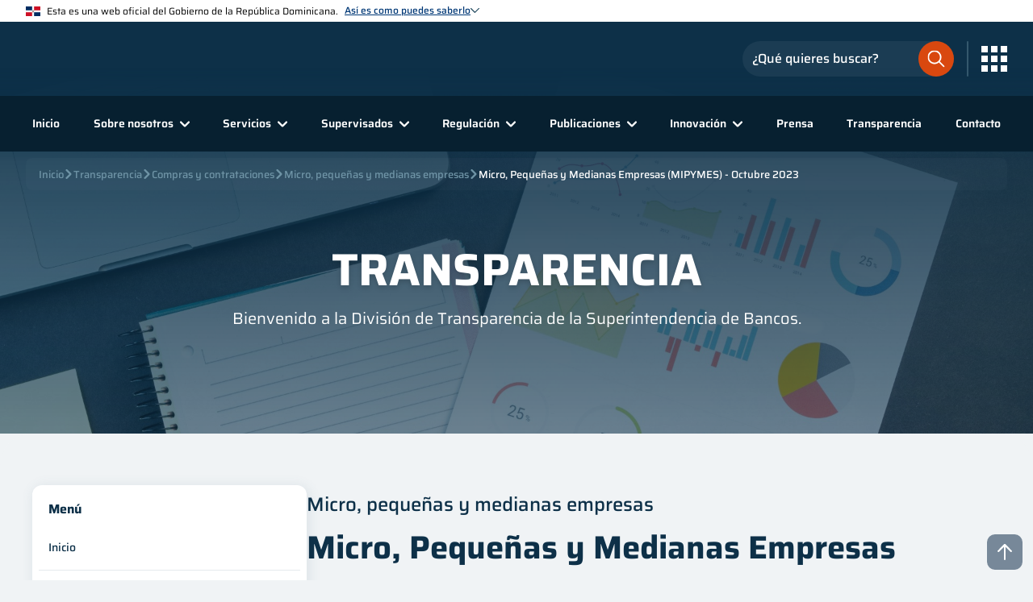

--- FILE ---
content_type: text/html; charset=utf-8
request_url: https://www.sb.gob.do/transparencia/compras-y-contrataciones/micro-pequenas-y-medianas-empresas/micro-pequenas-y-medianas-empresas-mipymes-octubre-2023/
body_size: 23873
content:


<html lang="es">
<head>
        <title>Micro, Peque&#xF1;as y Medianas Empresas (MIPYMES) - Octubre 2023</title>
        <meta name="description" content="Micro, Peque&#xF1;as y Medianas Empresas (MIPYMES) - Octubre 2023">
        <meta property="og:image" content="/media/fnqpp0wr/apple-touch-icon.png">
    <meta name="viewport" content="width=device-width, initial-scale=1, viewport-fit=cover" />
    <meta name="robots" content="index, follow">
            <link rel="icon" href="/media/ycfbtfz3/favicon.svg">
            <link rel="apple-touch-icon" href="/media/fnqpp0wr/apple-touch-icon.png">
    <link rel="manifest" href="/manifest.json">
    <link href="https://assets.calendly.com/assets/external/widget.css" rel="stylesheet">
    
    
        <link rel="stylesheet" type="text/css" href='/css/main.min.css?v=m7mDVUC1Qf3KRcoE_yIuCCgg0xR7QrA_k7o8tzMrpIg' />
        <link rel="stylesheet" type="text/css" href='/css/inputs.min.css?v=5KH_Tnkd2y5fXHN8_lQHNuAZiaQGLCwxE4PPdl1uU8M' />
        <link rel="stylesheet" type="text/css" href='/css/selects.min.css?v=H-Th-QwGa6J7vmev6l4-U1E5FW6phCg-Yv8zzmjqpA4' />
        <link rel="stylesheet" type="text/css" href='/css/textareas.min.css?v=ZU5Y1_JkCnj10Va_LKKpXWlcfZQsNTYMqAgsAMHmyU0' />
        <link rel="stylesheet" type="text/css" href='/css/checkboxes.min.css?v=oBPhaXBHDFMO4zHr5QodxunInDEQUwc71b5wU-t7bpM' />
        <link rel="stylesheet" type="text/css" href='/css/radioboxes.min.css?v=o1_D4PUSfzTrxlA-5BIMSB-ZVAM4EZI79bhDYqP7PeI' />
        <link rel="stylesheet" type="text/css" href='/css/buttons.min.css?v=UVlJ9q8zKNVpfv1IXOGCpOFqxvSQHl2sogBG3S1U87Y' />
        <link rel="stylesheet" type="text/css" href='/css/file_inputs.min.css?v=r0fFQO28HqCYgXtaOoepw-9OokUXScIfNNPIZ777ccw' />
        <link rel="stylesheet" type="text/css" href='/css/card.min.css?v=VTuZv1YGG9Y-OAmqWQRTvXeNSeCfJDWln_iFGEvN1zQ' />
        <link rel="stylesheet" type="text/css" href='/css/hoverer_icon.min.css?v=NjEkHabe96w4Nb3241u4DAbaCacrPDimxJDm4LRh-ec' />
        <link rel="stylesheet" type="text/css" href="/css/header.min.css?v=hkIITTH3_tJX1ZW-gaDs4naPH6yzffBq1LEZ1OLtL3I" />
        <link rel="stylesheet" type="text/css" href="/css/footer.min.css?v=Up3-N_pivc4khcR0j144kGYz3umraaiosKJx64I06-M" />
        <link rel="stylesheet" type="text/css" href="/css/social_media_icons.min.css?v=8PVq8U7QOK6omD0D-QgNfvNxmoOsEMCigVzQHzdd-5o" />
        <link rel="stylesheet" type="text/css" href="/css/modal.min.css?v=j9in6o5t71BN_-tSxEmhlaIEKmmsXodosu0_3lC9UiI" />
        <link rel="stylesheet" type="text/css" href='/css/breadcrumbs.min.css?v=RHJE-dsbBKjQPUBy_ktNujW15iV8p0HnUXTQwf-Azcc' />
        <link rel="stylesheet" type="text/css" href='/css/rich_text_editor_styles.min.css?v=tT60QQcohI11w1Ej5V07dVPFGQsmrr4Hw3E45VJRc4E' />
        <link rel="stylesheet" type="text/css" href='/css/go_to_top.min.css?v=_9RFqppmjPWZ2OlD-RrEuigaofHuxMdBJJKUORZOXNk' />
        <link rel="stylesheet" type="text/css" media="print" href='/css/print.min.css?v=sXRtqrWFspcTgr-e8FzNPHOlMx2MZaR69gs21-Bk6vc' />
    
    
    


        <link rel="stylesheet" type="text/css" href='/css/introduction.min.css?v=SWd8OYav5PR-YS8riAa5cCoMd08BjYcX9bSVdXTfIUE' />
        <link rel="stylesheet" type="text/css" href='/css/transparency_common_styles.min.css?v=ycabW548HRAEPmoAL_jRKsrSCGTDKH8zc7EvpoT5Otc' />
        <link rel="stylesheet" type="text/css" href='/css/transparency_side_menu.min.css?v=eOtdMSEuJFccTudLPAL8MED_D55dn9F1rqgMPRtV5Fk' />
        <link rel="stylesheet" type="text/css" href='/css/document_repository_common.min.css?v=jLagl08Zk_YTC1StPEzQFj8kQryF5A88fkJS5Gbuks4' />
        <link rel="stylesheet" type="text/css" href='/css/tile_card_downloadable.min.css?v=5Mb_CJ05MrktDsZQZtAa-Q5v-2IWIEtMDHCe5Kt7jvo' />
    <!-- Pages -->
    <!-- Partial View -->
        <link rel="stylesheet" type="text/css" href='/css/filters_sort_container.min.css?v=kVod_N1w9VrLK7z_KHOFNRXJljNnIchcG1JdiC5_00c' />
        <link rel="stylesheet" type="text/css" href='/css/filters_dropdown_list.min.css?v=EK7AsyPZ7CHGXLwvl6aD27D4NxyeKt_HGI3lunxJKL4' />
        <link rel="stylesheet" type="text/css" href='/css/pagination_container.min.css?v=mn7gZNOTdl_L1eu44JfsC2G6s9tA6Lzc9oLX351J-jE' />
        <link rel="stylesheet" type="text/css" href='/css/nav_pagination.min.css?v=pLLSFpQPzKvkV-ttbGZhruAc6K1AonOauv4_TQwEfeE' />



<!--google analytics-->
<!-- Google tag (gtag.js) -->
<script async src="https://www.googletagmanager.com/gtag/js?id=G-V0VETDG9VT"></script>
<script>
  window.dataLayer = window.dataLayer || [];
  function gtag(){dataLayer.push(arguments);}
  gtag('js', new Date());

  gtag('config', 'G-V0VETDG9VT');
</script>
<!-- End Google Analytics --></head>
<body>
    <!-- Nav goes here! -->

<header class="header_container">
    <div class="header_gradient"></div>
    <div class="top_header_banner_info__container">
        <div class="banner_header_container">

    <img class="image_flag" title="dominican-flag.svg" src="/media/pxsfirze/dominican-flag.svg" />
            <span>Esta es una web oficial del Gobierno de la Rep&#xFA;blica Dominicana.</span>
            <div class="link_text__and__image_chevron__container" onclick="bannerHeaderChevronClicked(event, true)">
                <span class="link_text_banner">As&#xED; es como puedes saberlo</span>

    <img class="image_chevron" title="Chevron Hover Dark" src="/media/2r4o50k0/chevron_hover_dark.svg" alt="Signo de mayor que azul" />
            </div>
        </div>
            <div class="banner_body_container">
                    <div class="banner_body_card_container">
                        <div class="card_image_container">

    <img title="bank-light.svg" src="/media/w23jtcqg/bank-light.svg" />
                        </div>
                        <div class="card_text_container">
                            <label>Los sitios web oficiales utilizan .gob.do o .gov.do</label>
                            <span>Un sitio .gob.do o .gov.do significa que pertenece a una organizaci&#xF3;n oficial del Estado dominicano.</span>
                        </div>
                    </div>
                    <div class="banner_body_card_container">
                        <div class="card_image_container">

    <img title="padlock-light.svg" src="/media/zbndlrcg/padlock-light.svg" />
                        </div>
                        <div class="card_text_container">
                            <label>Los sitios web oficiales .gob.do o .gov.do seguros utilizan HTTPS </label>
                            <span>Un candado (&#x1F512;) o https:// significa que est&#xE1;s conectado a un sitio seguro dentro de .gob.do o .gov.do. Comparte informaci&#xF3;n confidencial s&#xF3;lo en los sitios seguros de .gob.do o .gov.do.</span>
                        </div>
                    </div>
            </div>
    </div>
    <div class="main_header">
        <div class="main_header_container">
            <div class="main_logo_container">
                        <a href="/" target="_self">

    <img title="Logo Superintendencia De Bancos" src="/media/b25hddi1/logo-superintendencia-de-bancos.svg" alt="Logo Superintendencia De Bancos" />
                        </a>
            </div>
            <div class="search__menu_icon__container">
                <div class="search_input_icon" onclick="headerSearchInputClicked()">

    <img title="search-input-orange.svg" src="/media/gdpjleij/search-input-orange.svg" />
                </div>
                <div class="main_header__search_input_container">
        <div class="search_input_container">
            <div class="input_container dark_bg small_input invert_icon layout_2">
                <input name="searchInput"
                       placeholder="¿Qué quieres buscar?"
                       type="text"
                       id="searchInput" />
                <div class="border"></div>
                <label class="label_text">¿Qué quieres buscar?</label>
                    <div class="icon">

    <img title="search-input-orange.svg" src="/media/gdpjleij/search-input-orange.svg" />

    <img title="search-input-orange.svg" src="/media/gdpjleij/search-input-orange.svg" />
                    </div>
            </div>
        </div>
                </div>
                <span class="icons_btn_divider"></span>
                    <div class="hoverer_icon transparent_to_lg no_anim menu_icon_container big_icon" onclick="headerMenuClicked(event)">

    <img title="Mobile Menu Light" src="/media/e21jdiuy/mobile_menu_light.svg" alt="Icono de menu mobil blanco" />

    <img class="close_icon" title="Close Circle Light" src="/media/uqwftwkh/close-circle-light.svg" alt="Icono de circulo con X dentro, blanco" />
                    </div>
                <div class="menu_icon_container grid_icon" onclick="headerMenuGridClicked(event)">

    <img title="grid-menu-light.svg" src="/media/hiup2s44/grid-menu-light.svg" />
                </div>
                <div class="backdrop_container" onclick="headerMenuGridClicked(event)"></div>
        <div class="external_links__container">
                <div class="external_links_header__container">
                    <span>Enlaces de inter&#xE9;s</span>
                    <div class="external_links_header__image__container" onclick="headerMenuGridClicked(event)">

    <img title="Close Circle Dark" src="/media/kacazt5s/close_circle_dark.svg" alt="Icono de Circulo con X en el medio azul" />
                    </div>
                </div>
            <div class="external_links__slide_down_animation__container">
                <div class="external_links__slide_down__container external_links__slide_down__opened">
                    <div class="external_links__slide_down_header" onclick="openCloseExternalLinkSlideDownHeader(event)">
                        <span>Portales</span>

    <img title="Chevron Down Dark" src="/media/t4skwmbm/chevron-down-dark.svg" alt="Icono de chevron hacia abajo, azul oscuro" />
                    </div>
                        <div class="external_links__slide_down_content_animation__container">
                            <div class="external_links__slide_down_content__container">
                                        <a class="external_links__slide_down_box" href="https://dominicana.gob.do/" target="_blank">
                                                <div class="external_links__slide_down_box__image">

    <img title="Dominicana Gob Do" src="/media/wlbj2qth/dominicana-gob-do.svg" alt="Logo del portal oficial del Estado Dominicano" />

    <img class="hover_img" title="Dominicana Gob Do" src="/media/wlbj2qth/dominicana-gob-do.svg" alt="Logo del portal oficial del Estado Dominicano" />
                                                </div>
                                            <span class="external_links__slide_down_box__footer">Dominicana.gob.do</span>
                                        </a>
                                        <a class="external_links__slide_down_box" href="https://observatorioserviciospublicos.gob.do/" target="_blank">
                                                <div class="external_links__slide_down_box__image">

    <img title="ONCS" src="/media/mjodkg3c/oncs.svg" alt="Logo del Observatorio Nacional de la Calidad de los Servicios P&#xFA;blicos" />

    <img class="hover_img" title="ONCS" src="/media/mjodkg3c/oncs.svg" alt="Logo del Observatorio Nacional de la Calidad de los Servicios P&#xFA;blicos" />
                                                </div>
                                            <span class="external_links__slide_down_box__footer">Observatorio Nacional</span>
                                        </a>
                                        <a class="external_links__slide_down_box" href="https://www.gob.do/" target="_blank">
                                                <div class="external_links__slide_down_box__image">

    <img title="Servicio En Linea RD" src="/media/nlmjxmop/servicio-en-linea-rd.svg" alt="Logo de la Plataforma Servicios en L&#xED;nea RD" />

    <img class="hover_img" title="Servicio En Linea RD" src="/media/nlmjxmop/servicio-en-linea-rd.svg" alt="Logo de la Plataforma Servicios en L&#xED;nea RD" />
                                                </div>
                                            <span class="external_links__slide_down_box__footer">Portal &#xDA;nico de Servicios</span>
                                        </a>
                                        <a class="external_links__slide_down_box" href="https://311.gob.do/" target="_blank">
                                                <div class="external_links__slide_down_box__image">

    <img title="311" src="/media/5snpipst/311.svg" alt="Logo del Sistema Nacional de Atenci&#xF3;n Ciudadana" />

    <img class="hover_img" title="311" src="/media/5snpipst/311.svg" alt="Logo del Sistema Nacional de Atenci&#xF3;n Ciudadana" />
                                                </div>
                                            <span class="external_links__slide_down_box__footer">311</span>
                                        </a>
                                        <a class="external_links__slide_down_box" href="https://911.gob.do/" target="_blank">
                                                <div class="external_links__slide_down_box__image">

    <img title="911" src="/media/kk1jmpvn/911.svg" alt="Logo del 911 Sistema Nacional de Atenci&#xF3;n a Emergencias y Seguridad" />

    <img class="hover_img" title="911" src="/media/kk1jmpvn/911.svg" alt="Logo del 911 Sistema Nacional de Atenci&#xF3;n a Emergencias y Seguridad" />
                                                </div>
                                            <span class="external_links__slide_down_box__footer">911</span>
                                        </a>
                            </div>
                        </div>
                </div>
            </div>
        </div>
            </div>
        </div>
    </div>
    <div class="secondary_header">
        <div class="backdrop_container" onclick="closeHeaderMenuAndSearchInputClicked(event)"></div>
        <div class="secondary_header__search_input_container">
        <div class="search_input_container">
            <div class="input_container dark_bg small_input invert_icon layout_2">
                <input name="searchInput"
                       placeholder="¿Qué quieres buscar?"
                       type="text"
                       id="searchInput" />
                <div class="border"></div>
                <label class="label_text">¿Qué quieres buscar?</label>
                    <div class="icon">

    <img title="search-input-orange.svg" src="/media/gdpjleij/search-input-orange.svg" />

    <img title="search-input-orange.svg" src="/media/gdpjleij/search-input-orange.svg" />
                    </div>
            </div>
        </div>
        </div>
        <div class="secondary_header__links_external_links__container">
        <div class="external_links__container">
                <div class="external_links_header__container" onclick="headerOpenCloseExternalLinks(event)">
                    <span>Enlaces de inter&#xE9;s</span>

    <img title="Chevron Down Dark" src="/media/t4skwmbm/chevron-down-dark.svg" alt="Icono de chevron hacia abajo, azul oscuro" />
                </div>
            <div class="external_links__slide_down_animation__container">
                <div class="external_links__slide_down__container external_links__slide_down__opened">
                    <div class="external_links__slide_down_header" onclick="openCloseExternalLinkSlideDownHeader(event)">
                        <span>Portales</span>

    <img title="Chevron Down Dark" src="/media/t4skwmbm/chevron-down-dark.svg" alt="Icono de chevron hacia abajo, azul oscuro" />
                    </div>
                        <div class="external_links__slide_down_content_animation__container">
                            <div class="external_links__slide_down_content__container">
                                        <a class="external_links__slide_down_box" href="https://dominicana.gob.do/" target="_blank">
                                                <div class="external_links__slide_down_box__image">

    <img title="Dominicana Gob Do" src="/media/wlbj2qth/dominicana-gob-do.svg" alt="Logo del portal oficial del Estado Dominicano" />

    <img class="hover_img" title="Dominicana Gob Do" src="/media/wlbj2qth/dominicana-gob-do.svg" alt="Logo del portal oficial del Estado Dominicano" />
                                                </div>
                                            <span class="external_links__slide_down_box__footer">Dominicana.gob.do</span>
                                        </a>
                                        <a class="external_links__slide_down_box" href="https://observatorioserviciospublicos.gob.do/" target="_blank">
                                                <div class="external_links__slide_down_box__image">

    <img title="ONCS" src="/media/mjodkg3c/oncs.svg" alt="Logo del Observatorio Nacional de la Calidad de los Servicios P&#xFA;blicos" />

    <img class="hover_img" title="ONCS" src="/media/mjodkg3c/oncs.svg" alt="Logo del Observatorio Nacional de la Calidad de los Servicios P&#xFA;blicos" />
                                                </div>
                                            <span class="external_links__slide_down_box__footer">Observatorio Nacional</span>
                                        </a>
                                        <a class="external_links__slide_down_box" href="https://www.gob.do/" target="_blank">
                                                <div class="external_links__slide_down_box__image">

    <img title="Servicio En Linea RD" src="/media/nlmjxmop/servicio-en-linea-rd.svg" alt="Logo de la Plataforma Servicios en L&#xED;nea RD" />

    <img class="hover_img" title="Servicio En Linea RD" src="/media/nlmjxmop/servicio-en-linea-rd.svg" alt="Logo de la Plataforma Servicios en L&#xED;nea RD" />
                                                </div>
                                            <span class="external_links__slide_down_box__footer">Portal &#xDA;nico de Servicios</span>
                                        </a>
                                        <a class="external_links__slide_down_box" href="https://311.gob.do/" target="_blank">
                                                <div class="external_links__slide_down_box__image">

    <img title="311" src="/media/5snpipst/311.svg" alt="Logo del Sistema Nacional de Atenci&#xF3;n Ciudadana" />

    <img class="hover_img" title="311" src="/media/5snpipst/311.svg" alt="Logo del Sistema Nacional de Atenci&#xF3;n Ciudadana" />
                                                </div>
                                            <span class="external_links__slide_down_box__footer">311</span>
                                        </a>
                                        <a class="external_links__slide_down_box" href="https://911.gob.do/" target="_blank">
                                                <div class="external_links__slide_down_box__image">

    <img title="911" src="/media/kk1jmpvn/911.svg" alt="Logo del 911 Sistema Nacional de Atenci&#xF3;n a Emergencias y Seguridad" />

    <img class="hover_img" title="911" src="/media/kk1jmpvn/911.svg" alt="Logo del 911 Sistema Nacional de Atenci&#xF3;n a Emergencias y Seguridad" />
                                                </div>
                                            <span class="external_links__slide_down_box__footer">911</span>
                                        </a>
                            </div>
                        </div>
                </div>
            </div>
        </div>
            <nav class="links_container">
                <div class="option_container">
                    <a href="/">Inicio</a>
                </div>
                    <div class="option_container has_children width6 Sobre_nosotros" onclick="headerOpenSubMenu(event, 'Sobre_nosotros')">
        <div class="slide_mouse_leave_container ">
            <div class="slide_container">
                    <div class="option_container">
                        <a href="/sobre-nosotros/qui&#xE9;nes-somos/">&#xBF;Qui&#xE9;nes somos?</a>
                    </div>
                    <div class="option_container">
                        <a href="/sobre-nosotros/ejes-estrategicos/">Ejes estrat&#xE9;gicos</a>
                    </div>
                    <div class="option_container">
                        <a href="/sobre-nosotros/despacho-del-superintendente/">Despacho del Superintendente</a>
                    </div>
                    <div class="option_container">
                        <a href="/sobre-nosotros/comite-ejecutivo/">Comit&#xE9; ejecutivo</a>
                    </div>
                    <div class="option_container">
                        <a href="/sobre-nosotros/organigrama/">Organigrama</a>
                    </div>
                    <div class="option_container">
                        <a href="/sobre-nosotros/galeria-de-superintendentes/">Galer&#xED;a de Superintendentes</a>
                    </div>
                    <div class="option_container">
                        <a href="/sobre-nosotros/marco-legal/">Marco legal</a>
                    </div>
                    <div class="option_container">
                        <a href="/sobre-nosotros/relaciones-interinstitucionales/">Relaciones interinstitucionales</a>
                    </div>
                    <div class="option_container">
                        <a href="/sobre-nosotros/litigios-vigentes/">Litigios vigentes</a>
                    </div>
                    <div class="option_container">
                        <a href="/sobre-nosotros/sostenibilidad/">Sostenibilidad</a>
                    </div>
                    <div class="option_container">
                        <a href="/sobre-nosotros/preguntas-frecuentes/">Preguntas frecuentes</a>
                    </div>
                    <div class="option_container">
                        <a href="/sobre-nosotros/unete-a-nuestro-equipo/">&#xDA;nete a nuestro equipo</a>
                    </div>
            </div>
        </div>
            <a class="option_click" href="/sobre-nosotros/">
                <span>Sobre nosotros</span>

    <img title="Chevron Hover Light" src="/media/wkhf1fxg/chevron_hover_light.svg" alt="Icono de chevron blanco" />
            </a>
                    </div>
                    <div class="option_container has_children width2 Servicios" onclick="headerOpenSubMenu(event, 'Servicios')">
        <div class="slide_mouse_leave_container ">
            <div class="slide_container">
                    <div class="option_container link_new_tab">
                        <a href="https://prousuario.gob.do/" target="_blank">
                            <span>Atenci&#xF3;n al usuario</span>

    <img title="Link New Tab" src="/media/jx3mmqwb/link_new_tab.svg" alt="Icono de nuevo enlace blanco" />
                        </a>
                    </div>
                    <div class="option_container">
                        <a href="/servicios/certificaciones-legales/">Certificaciones legales</a>
                    </div>
                    <div class="option_container">
                        <a href="/servicios/registro-de-entidades/">Registro de entidades</a>
                    </div>
                    <div class="option_container link_new_tab">
                        <a href="https://escuela.sb.gob.do/" target="_blank">
                            <span>Escuela SB</span>

    <img title="Link New Tab" src="/media/jx3mmqwb/link_new_tab.svg" alt="Icono de nuevo enlace blanco" />
                        </a>
                    </div>
            </div>
        </div>
            <a class="option_click" href="/servicios/">
                <span>Servicios</span>

    <img title="Chevron Hover Light" src="/media/wkhf1fxg/chevron_hover_light.svg" alt="Icono de chevron blanco" />
            </a>
                    </div>
                    <div class="option_container has_children width6 Supervisados" onclick="headerOpenSubMenu(event, 'Supervisados')">
        <div class="slide_mouse_leave_container ">
            <div class="slide_container">
                    <div class="option_container">
                        <a href="/supervisados/entidades-de-intermediacion-financiera/">Entidades de Intermediaci&#xF3;n Financiera</a>
                    </div>
                    <div class="option_container">
                        <a href="/supervisados/entidades-de-intermediacion-cambiaria/">Entidades de Intermediaci&#xF3;n Cambiaria</a>
                    </div>
                    <div class="option_container">
                        <a href="/supervisados/fiduciarias/">Fiduciarias</a>
                    </div>
                    <div class="option_container">
                        <a href="/supervisados/sociedades-de-informacion-crediticia/">Sociedades de Informaci&#xF3;n Crediticia</a>
                    </div>
                    <div class="option_container">
                        <a href="/supervisados/firmas-de-auditores-externos/">Firmas de auditores externos</a>
                    </div>
                    <div class="option_container">
                        <a href="/supervisados/oficinas-de-representacion/">Oficinas de representaci&#xF3;n</a>
                    </div>
                    <div class="option_container">
                        <a href="/supervisados/subagentes/">Subagentes</a>
                    </div>
                    <div class="option_container">
                        <a href="/supervisados/otras-entidades/">Otras entidades</a>
                    </div>
                    <div class="option_container link_new_tab">
                        <a href="https://prousuario.gob.do/consultas/mapa-de-puntos-de-acceso-bancario/" target="_blank">
                            <span>Mapa de puntos de acceso bancario</span>

    <img title="Link New Tab" src="/media/jx3mmqwb/link_new_tab.svg" alt="Icono de nuevo enlace blanco" />
                        </a>
                    </div>
                    <div class="option_container">
                        <a href="/supervisados/prevencion-de-lavado-de-activos/">Prevenci&#xF3;n de lavado de activos</a>
                    </div>
                    <div class="option_container">
                        <a href="/supervisados/sanciones/">Sanciones</a>
                    </div>
            </div>
        </div>
            <a class="option_click" href="/supervisados/">
                <span>Supervisados</span>

    <img title="Chevron Hover Light" src="/media/wkhf1fxg/chevron_hover_light.svg" alt="Icono de chevron blanco" />
            </a>
                    </div>
                    <div class="option_container has_children width6 Regulaci&#xF3;n" onclick="headerOpenSubMenu(event, 'Regulaci&#xF3;n')">
        <div class="slide_mouse_leave_container ">
            <div class="slide_container">
                    <div class="option_container">
                        <a href="/regulacion/compendio-de-leyes-y-reglamentos/">Compendio de leyes y reglamentos</a>
                    </div>
                    <div class="option_container">
                        <a href="/regulacion/informes-regulatorios/">Informes regulatorios</a>
                    </div>
                    <div class="option_container">
                        <a href="/regulacion/normativas-sb/">Normativas SB</a>
                    </div>
                    <div class="option_container">
                        <a href="/regulacion/requerimientos-de-informacion/">Requerimientos de informaci&#xF3;n</a>
                    </div>
                    <div class="option_container">
                        <a href="/regulacion/manual-de-solicitudes/">Manual de solicitudes</a>
                    </div>
                    <div class="option_container">
                        <a href="/regulacion/marco-contable/">Marco contable</a>
                    </div>
                    <div class="option_container">
                        <a href="/regulacion/reglamentos/">Reglamentos</a>
                    </div>
                    <div class="option_container">
                        <a href="/regulacion/leyes/">Leyes</a>
                    </div>
                    <div class="option_container">
                        <a href="/regulacion/marco-de-supervision/">Marco de supervisi&#xF3;n</a>
                    </div>
                    <div class="option_container">
                        <a href="/regulacion/preguntas-frecuentes/">Preguntas frecuentes</a>
                    </div>
                    <div class="option_container">
                        <a href="/regulacion/consultas-publicas/">Consultas p&#xFA;blicas</a>
                    </div>
            </div>
        </div>
            <a class="option_click" href="/regulacion/">
                <span>Regulaci&#xF3;n</span>

    <img title="Chevron Hover Light" src="/media/wkhf1fxg/chevron_hover_light.svg" alt="Icono de chevron blanco" />
            </a>
                    </div>
                    <div class="option_container has_children width4 Publicaciones" onclick="headerOpenSubMenu(event, 'Publicaciones')">
        <div class="slide_mouse_leave_container is_right">
            <div class="slide_container">
                    <div class="option_container link_new_tab">
                        <a href="https://simbad.sb.gob.do/" target="_blank">
                            <span>SIMBAD (Estad&#xED;sticas)</span>

    <img title="Link New Tab" src="/media/jx3mmqwb/link_new_tab.svg" alt="Icono de nuevo enlace blanco" />
                        </a>
                    </div>
                    <div class="option_container">
                        <a href="/publicaciones/publicaciones-tecnicas/">Publicaciones t&#xE9;cnicas</a>
                    </div>
                    <div class="option_container">
                        <a href="/publicaciones/libros-y-revistas/">Libros y revistas</a>
                    </div>
                    <div class="option_container">
                        <a href="/publicaciones/blog-institucional/">Blog institucional</a>
                    </div>
                    <div class="option_container">
                        <a href="/publicaciones/avisos-publicos/">Avisos p&#xFA;blicos</a>
                    </div>
                    <div class="option_container">
                        <a href="/publicaciones/bienes-en-venta/">Bienes en venta</a>
                    </div>
                    <div class="option_container link_new_tab">
                        <a href="https://desarrollador.sb.gob.do/" target="_blank">
                            <span>APIs</span>

    <img title="Link New Tab" src="/media/jx3mmqwb/link_new_tab.svg" alt="Icono de nuevo enlace blanco" />
                        </a>
                    </div>
            </div>
        </div>
            <a class="option_click" href="/publicaciones/">
                <span>Publicaciones</span>

    <img title="Chevron Hover Light" src="/media/wkhf1fxg/chevron_hover_light.svg" alt="Icono de chevron blanco" />
            </a>
                    </div>
                    <div class="option_container has_children width2 Innovaci&#xF3;n" onclick="headerOpenSubMenu(event, 'Innovaci&#xF3;n')">
        <div class="slide_mouse_leave_container is_right">
            <div class="slide_container">
                    <div class="option_container">
                        <a href="/innovacion/innovacion-financiera/">Innovaci&#xF3;n financiera</a>
                    </div>
                    <div class="option_container">
                        <a href="/innovacion/inclusion-financiera/">Inclusi&#xF3;n financiera</a>
                    </div>
                    <div class="option_container">
                        <a href="/innovacion/economia-conductual/">Econom&#xED;a conductual</a>
                    </div>
            </div>
        </div>
            <a class="option_click" href="/innovacion/">
                <span>Innovaci&#xF3;n</span>

    <img title="Chevron Hover Light" src="/media/wkhf1fxg/chevron_hover_light.svg" alt="Icono de chevron blanco" />
            </a>
                    </div>
                    <div class="option_container">
                        <a href="/prensa/">Prensa</a>
                    </div>
                    <div class="option_container">
                        <a href="/transparencia/">Transparencia</a>
                    </div>
                    <div class="option_container">
                        <a href="/contacto/">Contacto</a>
                    </div>
                <div class="social_media_icons_container">
                    
<div class="icons_container">
                <a class="hoverer_icon " href="https://twitter.com/superdebancosrd" target="_blank">
                    <img title="sbweb-twitter" src="/media/ewfdtmgl/x-blue.svg" />
                </a>
                <a class="hoverer_icon " href="https://web.facebook.com/SuperdeBancosRD" target="_blank">
                    <img title="sbweb-facebook" src="/media/qd4ipn1j/facebook_dark.svg" alt="Icono de facebook azul" />
                </a>
                <a class="hoverer_icon " href="https://www.instagram.com/superdebancosrd" target="_blank">
                    <img title="sbweb-instagram" src="/media/xinhl0bq/instagram_dark.svg" alt="Icono de Instagram azul" />
                </a>
                <a class="hoverer_icon " href="https://www.youtube.com/user/SuperdeBancosRD" target="_blank">
                    <img title="sbweb-youtube" src="/media/pkljkvu1/youtube_dark.svg" alt="Icono de youtube azul" />
                </a>
</div>
                </div>
            </nav>
        </div>
    </div>
    
    <div class="breadcrumbs_container">
        <div class="breadcrumbs_scroll_container">
            <div class="breadcrumbs_scroll">
                    <a class="breadcrumbs_link " href="/">
                        Inicio
                    </a>
                        <div class="breadcrumbs_icon_container">

    <img class="breadcrumbs_icon" title="Chevron Light Gray" src="/media/kckch5os/chevron-light-gray.svg" alt="icono de mayor que gris" />
                        </div>
                    <a class="breadcrumbs_link " href="/transparencia/">
                        Transparencia
                    </a>
                        <div class="breadcrumbs_icon_container">

    <img class="breadcrumbs_icon" title="Chevron Light Gray" src="/media/kckch5os/chevron-light-gray.svg" alt="icono de mayor que gris" />
                        </div>
                    <a class="breadcrumbs_link " href="/transparencia/compras-y-contrataciones/">
                        Compras y contrataciones
                    </a>
                        <div class="breadcrumbs_icon_container">

    <img class="breadcrumbs_icon" title="Chevron Light Gray" src="/media/kckch5os/chevron-light-gray.svg" alt="icono de mayor que gris" />
                        </div>
                    <a class="breadcrumbs_link " href="/transparencia/compras-y-contrataciones/micro-pequenas-y-medianas-empresas/">
                        Micro, peque&#xF1;as y medianas empresas
                    </a>
                        <div class="breadcrumbs_icon_container">

    <img class="breadcrumbs_icon" title="Chevron Light Gray" src="/media/kckch5os/chevron-light-gray.svg" alt="icono de mayor que gris" />
                        </div>
                    <a class="breadcrumbs_link active" href="/transparencia/compras-y-contrataciones/micro-pequenas-y-medianas-empresas/micro-pequenas-y-medianas-empresas-mipymes-octubre-2023/">
                        Micro, Peque&#xF1;as y Medianas Empresas (MIPYMES) - Octubre 2023
                    </a>
            </div>
        </div>
    </div>

</header>
    <!-- Content -->
    <div class="go_to_top_container">
        <div class="go_to_top hoverer_icon no_anim" id="topBtn">

    <img title="Arrow Up" src="/media/syqfcwvs/arrow-up.svg" alt="Icono de flecha hacia arriba blanco " />
        </div>
    </div>
    
    <></>


<div class="main_layout_reverse">
    <div class="transparency_common_details_section top_border_radius bottom_border_radius">
        <div class="transparency_common_details_container">


    <div class="card_container_side_menu card colorWhite withBoxShadow has_mobile_menu">
        <div class="title_container">
            <span class="title">Menú</span>
            <div class="dropdown" onclick="transparencyMenuClicked()">

    <img title="Mobile Menu Dark" src="/media/o55jjdz0/mobile-menu-dark.svg" alt="Icono de menu mobil azul oscuro" />

    <img title="Close Circle Orange" src="/media/graidth0/close-circle-orange.svg" alt="Icono de circulo con signo de X dentro, naranja" />
            </div>
        </div>
        <div class="content_links_container">
            <div class="content_option_container">
                <a href="/transparencia/" onclick="preventBubbling(event)">
                    Inicio
                </a>
            </div>
                        <div class="content_option_container has_children desktop width3 Base_legal_de_la_Instituci&#xF3;n" onclick="transparencyOpenSubMenu(event, 'Base_legal_de_la_Instituci&#xF3;n')">
        <div class="content_slide_mouse_leave_container">
            <div class="content_slide_container">
                        <div class="content_option_container desktop">
                            <a href="/transparencia/base-legal-de-la-institucion/constitucion-de-la-republica-dominicana/" onclick="preventBubbling(event)">Constituci&#xF3;n de la Rep&#xFA;blica Dominicana</a>
                        </div>
                        <div class="content_option_container desktop">
                            <a href="/transparencia/base-legal-de-la-institucion/leyes/" onclick="preventBubbling(event)">Leyes</a>
                        </div>
                        <div class="content_option_container desktop">
                            <a href="/transparencia/base-legal-de-la-institucion/decretos/" onclick="preventBubbling(event)">Decretos</a>
                        </div>
                    <div class="content_option_container desktop link_new_tab">
                        <a href="/regulacion/normativas-sb/" onclick="preventBubbling(event)">
                            <span>Resoluciones</span>

    <img title="Link New Tab Gray" src="/media/2anj4jva/link_new_tab_gray.svg" alt="icono de nuevo enlace gris" />
                        </a>
                    </div>
                        <div class="content_option_container desktop">
                            <a href="/transparencia/base-legal-de-la-institucion/otras-normativas/" onclick="preventBubbling(event)">Otras normativas</a>
                        </div>
            </div>
        </div>
            <div class="content_option_click">
                <span>Base legal de la Instituci&#xF3;n</span>
                <div class="chevron_icon_container">

    <img class="gray" title="Chevron Light Gray" src="/media/kckch5os/chevron-light-gray.svg" alt="icono de mayor que gris" />

    <img class="dark" title="Chevron Down Dark" src="/media/t4skwmbm/chevron-down-dark.svg" alt="Icono de chevron hacia abajo, azul oscuro" />
                </div>
            </div>
                        </div>
                        <div class="content_option_container has_children desktop width2 Marco_legal_de_Transparencia" onclick="transparencyOpenSubMenu(event, 'Marco_legal_de_Transparencia')">
        <div class="content_slide_mouse_leave_container">
            <div class="content_slide_container">
                        <div class="content_option_container desktop">
                            <a href="/transparencia/marco-legal-de-transparencia/leyes/" onclick="preventBubbling(event)">Leyes</a>
                        </div>
                        <div class="content_option_container desktop">
                            <a href="/transparencia/marco-legal-de-transparencia/decretos/" onclick="preventBubbling(event)">Decretos</a>
                        </div>
                        <div class="content_option_container desktop">
                            <a href="/transparencia/marco-legal-de-transparencia/resoluciones/" onclick="preventBubbling(event)">Resoluciones</a>
                        </div>
                        <div class="content_option_container desktop">
                            <a href="/transparencia/marco-legal-de-transparencia/otras-normativas/" onclick="preventBubbling(event)">Otras normativas</a>
                        </div>
            </div>
        </div>
            <div class="content_option_click">
                <span>Marco legal de Transparencia</span>
                <div class="chevron_icon_container">

    <img class="gray" title="Chevron Light Gray" src="/media/kckch5os/chevron-light-gray.svg" alt="icono de mayor que gris" />

    <img class="dark" title="Chevron Down Dark" src="/media/t4skwmbm/chevron-down-dark.svg" alt="Icono de chevron hacia abajo, azul oscuro" />
                </div>
            </div>
                        </div>
                        <div class="content_option_container desktop">
                            <a href="/transparencia/estructura-organica-de-la-institucion/" onclick="preventBubbling(event)">Estructura Org&#xE1;nica de la Instituci&#xF3;n</a>
                        </div>
                    <div class="content_option_container desktop link_new_tab">
                        <a href="https://www.transparencia.gob.do/" target="_blank" onclick="preventBubbling(event)">
                            <span>Portal &#xFA;nico de transparencia</span>

    <img title="Link New Tab Gray" src="/media/2anj4jva/link_new_tab_gray.svg" alt="icono de nuevo enlace gris" />
                        </a>
                    </div>
                        <div class="content_option_container has_children desktop width5 Oficina_de_libre_acceso_a_la_informaci&#xF3;n_(OAI)" onclick="transparencyOpenSubMenu(event, 'Oficina_de_libre_acceso_a_la_informaci&#xF3;n_(OAI)')">
        <div class="content_slide_mouse_leave_container">
            <div class="content_slide_container">
                        <div class="content_option_container desktop">
                            <a href="/transparencia/oficina-de-libre-acceso-a-la-informacion-oai/derecho-de-los-ciudadanos-de-acceder-a-la-informacion-publica/" onclick="preventBubbling(event)">Derecho de los ciudadanos de acceder a la informaci&#xF3;n p&#xFA;blica</a>
                        </div>
                        <div class="content_option_container desktop">
                            <a href="/transparencia/oficina-de-libre-acceso-a-la-informacion-oai/estructura-organizacional-de-la-oai/" onclick="preventBubbling(event)">Estructura organizacional de la OAI</a>
                        </div>
                        <div class="content_option_container desktop">
                            <a href="/transparencia/oficina-de-libre-acceso-a-la-informacion-oai/manual-de-organizacion-de-la-oai/" onclick="preventBubbling(event)">Manual de organizaci&#xF3;n de la OAI</a>
                        </div>
                        <div class="content_option_container desktop">
                            <a href="/transparencia/oficina-de-libre-acceso-a-la-informacion-oai/manual-de-procedimiento-de-la-oai/" onclick="preventBubbling(event)">Manual de procedimiento de la OAI</a>
                        </div>
                        <div class="content_option_container desktop">
                            <a href="/transparencia/oficina-de-libre-acceso-a-la-informacion-oai/estadisticas-y-balance-de-gestion-de-la-oai/" onclick="preventBubbling(event)">Estad&#xED;sticas y balance de gesti&#xF3;n de la OAI</a>
                        </div>
                        <div class="content_option_container desktop">
                            <a href="/transparencia/oficina-de-libre-acceso-a-la-informacion-oai/responsable-de-acceso-a-la-informacion/" onclick="preventBubbling(event)">Responsable de acceso a la informaci&#xF3;n</a>
                        </div>
                        <div class="content_option_container desktop">
                            <a href="/transparencia/oficina-de-libre-acceso-a-la-informacion-oai/resolucion-de-informacion-clasificada/" onclick="preventBubbling(event)">Resoluci&#xF3;n de informaci&#xF3;n clasificada</a>
                        </div>
                        <div class="content_option_container desktop">
                            <a href="/transparencia/oficina-de-libre-acceso-a-la-informacion-oai/indice-de-documentos-disponibles-para-la-entrega/" onclick="preventBubbling(event)">&#xCD;ndice de documentos disponibles para la entrega</a>
                        </div>
                    <div class="content_option_container desktop link_new_tab">
                        <a href="https://saip.gob.do/" target="_blank" onclick="preventBubbling(event)">
                            <span>Solicitud de Acceso a la informaci&#xF3;n (Portal SAIP)</span>

    <img title="Link New Tab Gray" src="/media/2anj4jva/link_new_tab_gray.svg" alt="icono de nuevo enlace gris" />
                        </a>
                    </div>
                        <div class="content_option_container desktop">
                            <a href="/transparencia/oficina-de-libre-acceso-a-la-informacion-oai/indice-de-transparencia-estandarizado/" onclick="preventBubbling(event)">&#xCD;ndice de transparencia estandarizado</a>
                        </div>
            </div>
        </div>
            <div class="content_option_click">
                <span>Oficina de libre acceso a la informaci&#xF3;n (OAI)</span>
                <div class="chevron_icon_container">

    <img class="gray" title="Chevron Light Gray" src="/media/kckch5os/chevron-light-gray.svg" alt="icono de mayor que gris" />

    <img class="dark" title="Chevron Down Dark" src="/media/t4skwmbm/chevron-down-dark.svg" alt="Icono de chevron hacia abajo, azul oscuro" />
                </div>
            </div>
                        </div>
                        <div class="content_option_container has_children desktop width2 Plan_estrat&#xE9;gico_de_la_instituci&#xF3;n" onclick="transparencyOpenSubMenu(event, 'Plan_estrat&#xE9;gico_de_la_instituci&#xF3;n')">
        <div class="content_slide_mouse_leave_container">
            <div class="content_slide_container">
                        <div class="content_option_container desktop">
                            <a href="/transparencia/plan-estrategico-de-la-institucion/planificacion-estrategica/" onclick="preventBubbling(event)">Planificaci&#xF3;n estrat&#xE9;gica</a>
                        </div>
                        <div class="content_option_container desktop">
                            <a href="/transparencia/plan-estrategico-de-la-institucion/plan-operativo-anual-poa/" onclick="preventBubbling(event)">Plan operativo anual (POA)</a>
                        </div>
                        <div class="content_option_container desktop">
                            <a href="/transparencia/plan-estrategico-de-la-institucion/memorias-institucionales/" onclick="preventBubbling(event)">Memorias institucionales</a>
                        </div>
            </div>
        </div>
            <div class="content_option_click">
                <span>Plan estrat&#xE9;gico de la instituci&#xF3;n</span>
                <div class="chevron_icon_container">

    <img class="gray" title="Chevron Light Gray" src="/media/kckch5os/chevron-light-gray.svg" alt="icono de mayor que gris" />

    <img class="dark" title="Chevron Down Dark" src="/media/t4skwmbm/chevron-down-dark.svg" alt="Icono de chevron hacia abajo, azul oscuro" />
                </div>
            </div>
                        </div>
                        <div class="content_option_container desktop">
                            <a href="/transparencia/publicaciones-oficiales/" onclick="preventBubbling(event)">Publicaciones Oficiales</a>
                        </div>
                        <div class="content_option_container has_children desktop width1 Estad&#xED;sticas_institucionales" onclick="transparencyOpenSubMenu(event, 'Estad&#xED;sticas_institucionales')">
        <div class="content_slide_mouse_leave_container">
            <div class="content_slide_container">
                        <div class="content_option_container desktop">
                            <a href="/transparencia/estadisticas-institucionales/estadisticas/" onclick="preventBubbling(event)">Estad&#xED;sticas</a>
                        </div>
                        <div class="content_option_container desktop">
                            <a href="/transparencia/estadisticas-institucionales/visualizacion-interactiva/" onclick="preventBubbling(event)">Visualizaci&#xF3;n Interactiva</a>
                        </div>
            </div>
        </div>
            <div class="content_option_click">
                <span>Estad&#xED;sticas institucionales</span>
                <div class="chevron_icon_container">

    <img class="gray" title="Chevron Light Gray" src="/media/kckch5os/chevron-light-gray.svg" alt="icono de mayor que gris" />

    <img class="dark" title="Chevron Down Dark" src="/media/t4skwmbm/chevron-down-dark.svg" alt="Icono de chevron hacia abajo, azul oscuro" />
                </div>
            </div>
                        </div>
                    <div class="content_option_container desktop link_new_tab">
                        <a href="/servicios/" onclick="preventBubbling(event)">
                            <span>Informaci&#xF3;n B&#xE1;sica de los Servicios P&#xFA;blicos</span>

    <img title="Link New Tab Gray" src="/media/2anj4jva/link_new_tab_gray.svg" alt="icono de nuevo enlace gris" />
                        </a>
                    </div>
                        <div class="content_option_container has_children desktop width1 Acceso_al_Portal_311" onclick="transparencyOpenSubMenu(event, 'Acceso_al_Portal_311')">
        <div class="content_slide_mouse_leave_container">
            <div class="content_slide_container">
                    <div class="content_option_container desktop link_new_tab">
                        <a href="https://311.gob.do/" onclick="preventBubbling(event)">
                            <span>Enlace al portal 311</span>

    <img title="Link New Tab Gray" src="/media/2anj4jva/link_new_tab_gray.svg" alt="icono de nuevo enlace gris" />
                        </a>
                    </div>
                        <div class="content_option_container desktop">
                            <a href="/transparencia/acceso-al-portal-311/estadisticas-trimestrales-de-casos-recibidos-a-traves-del-portal-311/" onclick="preventBubbling(event)">Estad&#xED;sticas trimestrales de casos recibidos a trav&#xE9;s del portal 311</a>
                        </div>
            </div>
        </div>
            <div class="content_option_click">
                <span>Acceso al Portal 311</span>
                <div class="chevron_icon_container">

    <img class="gray" title="Chevron Light Gray" src="/media/kckch5os/chevron-light-gray.svg" alt="icono de mayor que gris" />

    <img class="dark" title="Chevron Down Dark" src="/media/t4skwmbm/chevron-down-dark.svg" alt="Icono de chevron hacia abajo, azul oscuro" />
                </div>
            </div>
                        </div>
                        <div class="content_option_container desktop">
                            <a href="/transparencia/declaracion-jurada-de-patrimonio/" onclick="preventBubbling(event)">Declaraci&#xF3;n jurada de patrimonio</a>
                        </div>
                        <div class="content_option_container has_children desktop width1 Presupuesto" onclick="transparencyOpenSubMenu(event, 'Presupuesto')">
        <div class="content_slide_mouse_leave_container">
            <div class="content_slide_container">
                        <div class="content_option_container desktop">
                            <a href="/transparencia/presupuesto/presupuesto-aprobado-del-ano/" onclick="preventBubbling(event)">Presupuesto aprobado del a&#xF1;o</a>
                        </div>
                        <div class="content_option_container desktop">
                            <a href="/transparencia/presupuesto/ejecucion-de-presupuesto/" onclick="preventBubbling(event)">Ejecuci&#xF3;n de presupuesto</a>
                        </div>
            </div>
        </div>
            <div class="content_option_click">
                <span>Presupuesto</span>
                <div class="chevron_icon_container">

    <img class="gray" title="Chevron Light Gray" src="/media/kckch5os/chevron-light-gray.svg" alt="icono de mayor que gris" />

    <img class="dark" title="Chevron Down Dark" src="/media/t4skwmbm/chevron-down-dark.svg" alt="Icono de chevron hacia abajo, azul oscuro" />
                </div>
            </div>
                        </div>
                        <div class="content_option_container has_children desktop width2 Recursos_humanos" onclick="transparencyOpenSubMenu(event, 'Recursos_humanos')">
        <div class="content_slide_mouse_leave_container">
            <div class="content_slide_container">
                        <div class="content_option_container desktop">
                            <a href="/transparencia/recursos-humanos/nomina-de-empleados/" onclick="preventBubbling(event)">N&#xF3;mina de empleados</a>
                        </div>
                        <div class="content_option_container desktop">
                            <a href="/transparencia/recursos-humanos/jubilaciones-pensiones-y-retiros/" onclick="preventBubbling(event)">Jubilaciones, pensiones y retiros</a>
                        </div>
                        <div class="content_option_container desktop">
                            <a href="/transparencia/recursos-humanos/vacantes/" onclick="preventBubbling(event)">Vacantes</a>
                        </div>
                    <div class="content_option_container desktop link_new_tab">
                        <a href="https://map.gob.do/Concursa" target="_blank" onclick="preventBubbling(event)">
                            <span>Enlace al portal Concursa administrado por el Ministerio de Administraci&#xF3;n P&#xFA;blica (MAP)</span>

    <img title="Link New Tab Gray" src="/media/2anj4jva/link_new_tab_gray.svg" alt="icono de nuevo enlace gris" />
                        </a>
                    </div>
            </div>
        </div>
            <div class="content_option_click">
                <span>Recursos humanos</span>
                <div class="chevron_icon_container">

    <img class="gray" title="Chevron Light Gray" src="/media/kckch5os/chevron-light-gray.svg" alt="icono de mayor que gris" />

    <img class="dark" title="Chevron Down Dark" src="/media/t4skwmbm/chevron-down-dark.svg" alt="Icono de chevron hacia abajo, azul oscuro" />
                </div>
            </div>
                        </div>
                        <div class="content_option_container desktop">
                            <a href="/transparencia/programas-asistenciales/" onclick="preventBubbling(event)">Programas asistenciales</a>
                        </div>
                        <div class="content_option_container has_children desktop width8 Compras_y_contrataciones" onclick="transparencyOpenSubMenu(event, 'Compras_y_contrataciones')">
        <div class="content_slide_mouse_leave_container">
            <div class="content_slide_container">
                    <div class="content_option_container desktop link_new_tab">
                        <a href="https://www.dgcp.gob.do/servicios/registro-de-proveedores/" target="_blank" onclick="preventBubbling(event)">
                            <span>&#xBF;C&#xF3;mo registrarse como proveedor del estado?</span>

    <img title="Link New Tab Gray" src="/media/2anj4jva/link_new_tab_gray.svg" alt="icono de nuevo enlace gris" />
                        </a>
                    </div>
                        <div class="content_option_container desktop">
                            <a href="/transparencia/compras-y-contrataciones/plan-anual-de-compras-y-contrataciones-pacc/" onclick="preventBubbling(event)">Plan anual de compras y contrataciones (PACC)</a>
                        </div>
                        <div class="content_option_container desktop">
                            <a href="/transparencia/compras-y-contrataciones/licitacion-publica-nacional-e-internacional/" onclick="preventBubbling(event)">Licitaci&#xF3;n p&#xFA;blica nacional e internacional</a>
                        </div>
                        <div class="content_option_container desktop">
                            <a href="/transparencia/compras-y-contrataciones/licitacion-restringida/" onclick="preventBubbling(event)">Licitaci&#xF3;n restringida</a>
                        </div>
                        <div class="content_option_container desktop">
                            <a href="/transparencia/compras-y-contrataciones/sorteo-de-obras/" onclick="preventBubbling(event)">Sorteo de obras</a>
                        </div>
                        <div class="content_option_container desktop">
                            <a href="/transparencia/compras-y-contrataciones/comparacion-de-precios/" onclick="preventBubbling(event)">Comparaci&#xF3;n de precios</a>
                        </div>
                        <div class="content_option_container desktop">
                            <a href="/transparencia/compras-y-contrataciones/compras-menores/" onclick="preventBubbling(event)">Compras menores</a>
                        </div>
                        <div class="content_option_container desktop">
                            <a href="/transparencia/compras-y-contrataciones/subasta-inversa/" onclick="preventBubbling(event)">Subasta inversa</a>
                        </div>
                        <div class="content_option_container desktop">
                            <a href="/transparencia/compras-y-contrataciones/relacion-de-compras-por-debajo-del-umbral/" onclick="preventBubbling(event)">Relaci&#xF3;n de compras por debajo del umbral</a>
                        </div>
                        <div class="content_option_container desktop">
                            <a href="/transparencia/compras-y-contrataciones/micro-pequenas-y-medianas-empresas/" onclick="preventBubbling(event)">Micro, peque&#xF1;as y medianas empresas</a>
                        </div>
                        <div class="content_option_container desktop">
                            <a href="/transparencia/compras-y-contrataciones/casos-de-urgencias/" onclick="preventBubbling(event)">Casos de urgencias</a>
                        </div>
                        <div class="content_option_container desktop">
                            <a href="/transparencia/compras-y-contrataciones/casos-de-seguridad-y-emergencia-nacional/" onclick="preventBubbling(event)">Casos de seguridad y emergencia nacional</a>
                        </div>
                        <div class="content_option_container desktop">
                            <a href="/transparencia/compras-y-contrataciones/otros-casos-de-excepcion-en-el-reglamento-416-23/" onclick="preventBubbling(event)">Otros casos de excepci&#xF3;n en el Reglamento 416-23</a>
                        </div>
                        <div class="content_option_container desktop">
                            <a href="/transparencia/compras-y-contrataciones/relacion-de-estado-de-cuentas-de-suplidores/" onclick="preventBubbling(event)">Relaci&#xF3;n de estado de cuentas de suplidores</a>
                        </div>
                        <div class="content_option_container desktop">
                            <a href="/transparencia/compras-y-contrataciones/manifestacion-de-interes/" onclick="preventBubbling(event)">Manifestaci&#xF3;n de inter&#xE9;s</a>
                        </div>
            </div>
        </div>
            <div class="content_option_click">
                <span>Compras y contrataciones</span>
                <div class="chevron_icon_container">

    <img class="gray" title="Chevron Light Gray" src="/media/kckch5os/chevron-light-gray.svg" alt="icono de mayor que gris" />

    <img class="dark" title="Chevron Down Dark" src="/media/t4skwmbm/chevron-down-dark.svg" alt="Icono de chevron hacia abajo, azul oscuro" />
                </div>
            </div>
                        </div>
                        <div class="content_option_container desktop">
                            <a href="/transparencia/proyectos-y-programas/" onclick="preventBubbling(event)">Proyectos y programas</a>
                        </div>
                        <div class="content_option_container has_children desktop width3 Finanzas" onclick="transparencyOpenSubMenu(event, 'Finanzas')">
        <div class="content_slide_mouse_leave_container">
            <div class="content_slide_container">
                        <div class="content_option_container desktop">
                            <a href="/transparencia/finanzas/estados-financieros/" onclick="preventBubbling(event)">Estados financieros</a>
                        </div>
                        <div class="content_option_container desktop">
                            <a href="/transparencia/finanzas/informes-financieros/" onclick="preventBubbling(event)">Informes financieros</a>
                        </div>
                        <div class="content_option_container desktop">
                            <a href="/transparencia/finanzas/ingresos-y-egresos/" onclick="preventBubbling(event)">Ingresos y egresos</a>
                        </div>
                        <div class="content_option_container desktop">
                            <a href="/transparencia/finanzas/informes-de-auditorias/" onclick="preventBubbling(event)">Informes de auditorias</a>
                        </div>
                        <div class="content_option_container desktop">
                            <a href="/transparencia/finanzas/activos-fijos/" onclick="preventBubbling(event)">Activos fijos</a>
                        </div>
                        <div class="content_option_container desktop">
                            <a href="/transparencia/finanzas/inventario-en-almacen/" onclick="preventBubbling(event)">Inventario en almac&#xE9;n</a>
                        </div>
            </div>
        </div>
            <div class="content_option_click">
                <span>Finanzas</span>
                <div class="chevron_icon_container">

    <img class="gray" title="Chevron Light Gray" src="/media/kckch5os/chevron-light-gray.svg" alt="icono de mayor que gris" />

    <img class="dark" title="Chevron Down Dark" src="/media/t4skwmbm/chevron-down-dark.svg" alt="Icono de chevron hacia abajo, azul oscuro" />
                </div>
            </div>
                        </div>
                        <div class="content_option_container desktop">
                            <a href="/transparencia/datos-abiertos/" onclick="preventBubbling(event)">Datos abiertos</a>
                        </div>
                        <div class="content_option_container desktop">
                            <a href="/transparencia/comision-de-integridad-gubernamental-y-cumplimiento-normativo-cigcn/" onclick="preventBubbling(event)">Comisi&#xF3;n de Integridad Gubernamental y Cumplimiento Normativo (CIGCN)</a>
                        </div>
                        <div class="content_option_container has_children desktop width1 Consultas_p&#xFA;blicas" onclick="transparencyOpenSubMenu(event, 'Consultas_p&#xFA;blicas')">
        <div class="content_slide_mouse_leave_container">
            <div class="content_slide_container">
                        <div class="content_option_container desktop">
                            <a href="/transparencia/consultas-publicas/procesos-de-consultas-abiertas/" onclick="preventBubbling(event)">Procesos de consultas abiertas</a>
                        </div>
                        <div class="content_option_container desktop">
                            <a href="/transparencia/consultas-publicas/relacion-de-consultas-publicas/" onclick="preventBubbling(event)">Relaci&#xF3;n de consultas p&#xFA;blicas</a>
                        </div>
            </div>
        </div>
            <div class="content_option_click">
                <span>Consultas p&#xFA;blicas</span>
                <div class="chevron_icon_container">

    <img class="gray" title="Chevron Light Gray" src="/media/kckch5os/chevron-light-gray.svg" alt="icono de mayor que gris" />

    <img class="dark" title="Chevron Down Dark" src="/media/t4skwmbm/chevron-down-dark.svg" alt="Icono de chevron hacia abajo, azul oscuro" />
                </div>
            </div>
                        </div>
                        <div class="content_option_container has_children mobile width3 Institucional" onclick="transparencyOpenSubMenu(event, 'Institucional')">
                            <div class="content_slide_mouse_leave_container">
                                <div class="content_slide_container">
                        <div class="content_option_container mobile">
                            <a href="/transparencia/estructura-organica-de-la-institucion/" onclick="preventBubbling(event)">Estructura Org&#xE1;nica de la Instituci&#xF3;n</a>
                        </div>
                        <div class="content_option_container has_children mobile width2 Plan_estrat&#xE9;gico_de_la_instituci&#xF3;n" onclick="transparencyOpenSubMenu(event, 'Plan_estrat&#xE9;gico_de_la_instituci&#xF3;n')">
        <div class="content_slide_mouse_leave_container">
            <div class="content_slide_container">
                        <div class="content_option_container mobile">
                            <a href="/transparencia/plan-estrategico-de-la-institucion/planificacion-estrategica/" onclick="preventBubbling(event)">Planificaci&#xF3;n estrat&#xE9;gica</a>
                        </div>
                        <div class="content_option_container mobile">
                            <a href="/transparencia/plan-estrategico-de-la-institucion/plan-operativo-anual-poa/" onclick="preventBubbling(event)">Plan operativo anual (POA)</a>
                        </div>
                        <div class="content_option_container mobile">
                            <a href="/transparencia/plan-estrategico-de-la-institucion/memorias-institucionales/" onclick="preventBubbling(event)">Memorias institucionales</a>
                        </div>
            </div>
        </div>
            <div class="content_option_click">
                <span>Plan estrat&#xE9;gico de la instituci&#xF3;n</span>
                <div class="chevron_icon_container">

    <img class="gray" title="Chevron Light Gray" src="/media/kckch5os/chevron-light-gray.svg" alt="icono de mayor que gris" />

    <img class="dark" title="Chevron Down Dark" src="/media/t4skwmbm/chevron-down-dark.svg" alt="Icono de chevron hacia abajo, azul oscuro" />
                </div>
            </div>
                        </div>
                        <div class="content_option_container has_children mobile width2 Recursos_humanos" onclick="transparencyOpenSubMenu(event, 'Recursos_humanos')">
        <div class="content_slide_mouse_leave_container">
            <div class="content_slide_container">
                        <div class="content_option_container mobile">
                            <a href="/transparencia/recursos-humanos/nomina-de-empleados/" onclick="preventBubbling(event)">N&#xF3;mina de empleados</a>
                        </div>
                        <div class="content_option_container mobile">
                            <a href="/transparencia/recursos-humanos/jubilaciones-pensiones-y-retiros/" onclick="preventBubbling(event)">Jubilaciones, pensiones y retiros</a>
                        </div>
                        <div class="content_option_container mobile">
                            <a href="/transparencia/recursos-humanos/vacantes/" onclick="preventBubbling(event)">Vacantes</a>
                        </div>
                    <div class="content_option_container mobile link_new_tab">
                        <a href="https://map.gob.do/Concursa" target="_blank" onclick="preventBubbling(event)">
                            <span>Enlace al portal Concursa administrado por el Ministerio de Administraci&#xF3;n P&#xFA;blica (MAP)</span>

    <img title="Link New Tab Gray" src="/media/2anj4jva/link_new_tab_gray.svg" alt="icono de nuevo enlace gris" />
                        </a>
                    </div>
            </div>
        </div>
            <div class="content_option_click">
                <span>Recursos humanos</span>
                <div class="chevron_icon_container">

    <img class="gray" title="Chevron Light Gray" src="/media/kckch5os/chevron-light-gray.svg" alt="icono de mayor que gris" />

    <img class="dark" title="Chevron Down Dark" src="/media/t4skwmbm/chevron-down-dark.svg" alt="Icono de chevron hacia abajo, azul oscuro" />
                </div>
            </div>
                        </div>
                    <div class="content_option_container mobile link_new_tab">
                        <a href="/publicaciones/avisos-publicos/" target="_blank" onclick="preventBubbling(event)">
                            <span>Avisos oficiales</span>

    <img title="Link New Tab Gray" src="/media/2anj4jva/link_new_tab_gray.svg" alt="icono de nuevo enlace gris" />
                        </a>
                    </div>
                        <div class="content_option_container has_children mobile width1 Estad&#xED;sticas_institucionales" onclick="transparencyOpenSubMenu(event, 'Estad&#xED;sticas_institucionales')">
        <div class="content_slide_mouse_leave_container">
            <div class="content_slide_container">
                        <div class="content_option_container mobile">
                            <a href="/transparencia/estadisticas-institucionales/estadisticas/" onclick="preventBubbling(event)">Estad&#xED;sticas</a>
                        </div>
                        <div class="content_option_container mobile">
                            <a href="/transparencia/estadisticas-institucionales/visualizacion-interactiva/" onclick="preventBubbling(event)">Visualizaci&#xF3;n Interactiva</a>
                        </div>
            </div>
        </div>
            <div class="content_option_click">
                <span>Estad&#xED;sticas institucionales</span>
                <div class="chevron_icon_container">

    <img class="gray" title="Chevron Light Gray" src="/media/kckch5os/chevron-light-gray.svg" alt="icono de mayor que gris" />

    <img class="dark" title="Chevron Down Dark" src="/media/t4skwmbm/chevron-down-dark.svg" alt="Icono de chevron hacia abajo, azul oscuro" />
                </div>
            </div>
                        </div>
                        <div class="content_option_container mobile">
                            <a href="/transparencia/datos-abiertos/" onclick="preventBubbling(event)">Datos abiertos</a>
                        </div>
                                </div>
                            </div>
                            <div class="content_option_click">
                                    <span>Institucional</span>
                                <div class="chevron_icon_container">

    <img class="gray" title="Chevron Light Gray" src="/media/kckch5os/chevron-light-gray.svg" alt="icono de mayor que gris" />

    <img class="dark" title="Chevron Down Dark" src="/media/t4skwmbm/chevron-down-dark.svg" alt="Icono de chevron hacia abajo, azul oscuro" />
                                </div>
                            </div>
                        </div>
                        <div class="content_option_container has_children mobile width2 Legal" onclick="transparencyOpenSubMenu(event, 'Legal')">
                            <div class="content_slide_mouse_leave_container">
                                <div class="content_slide_container">
                        <div class="content_option_container has_children mobile width3 Base_legal_de_la_Instituci&#xF3;n" onclick="transparencyOpenSubMenu(event, 'Base_legal_de_la_Instituci&#xF3;n')">
        <div class="content_slide_mouse_leave_container">
            <div class="content_slide_container">
                        <div class="content_option_container mobile">
                            <a href="/transparencia/base-legal-de-la-institucion/constitucion-de-la-republica-dominicana/" onclick="preventBubbling(event)">Constituci&#xF3;n de la Rep&#xFA;blica Dominicana</a>
                        </div>
                        <div class="content_option_container mobile">
                            <a href="/transparencia/base-legal-de-la-institucion/leyes/" onclick="preventBubbling(event)">Leyes</a>
                        </div>
                        <div class="content_option_container mobile">
                            <a href="/transparencia/base-legal-de-la-institucion/decretos/" onclick="preventBubbling(event)">Decretos</a>
                        </div>
                    <div class="content_option_container mobile link_new_tab">
                        <a href="/regulacion/normativas-sb/" onclick="preventBubbling(event)">
                            <span>Resoluciones</span>

    <img title="Link New Tab Gray" src="/media/2anj4jva/link_new_tab_gray.svg" alt="icono de nuevo enlace gris" />
                        </a>
                    </div>
                        <div class="content_option_container mobile">
                            <a href="/transparencia/base-legal-de-la-institucion/otras-normativas/" onclick="preventBubbling(event)">Otras normativas</a>
                        </div>
            </div>
        </div>
            <div class="content_option_click">
                <span>Base legal de la Instituci&#xF3;n</span>
                <div class="chevron_icon_container">

    <img class="gray" title="Chevron Light Gray" src="/media/kckch5os/chevron-light-gray.svg" alt="icono de mayor que gris" />

    <img class="dark" title="Chevron Down Dark" src="/media/t4skwmbm/chevron-down-dark.svg" alt="Icono de chevron hacia abajo, azul oscuro" />
                </div>
            </div>
                        </div>
                        <div class="content_option_container has_children mobile width2 Marco_legal_de_Transparencia" onclick="transparencyOpenSubMenu(event, 'Marco_legal_de_Transparencia')">
        <div class="content_slide_mouse_leave_container">
            <div class="content_slide_container">
                        <div class="content_option_container mobile">
                            <a href="/transparencia/marco-legal-de-transparencia/leyes/" onclick="preventBubbling(event)">Leyes</a>
                        </div>
                        <div class="content_option_container mobile">
                            <a href="/transparencia/marco-legal-de-transparencia/decretos/" onclick="preventBubbling(event)">Decretos</a>
                        </div>
                        <div class="content_option_container mobile">
                            <a href="/transparencia/marco-legal-de-transparencia/resoluciones/" onclick="preventBubbling(event)">Resoluciones</a>
                        </div>
                        <div class="content_option_container mobile">
                            <a href="/transparencia/marco-legal-de-transparencia/otras-normativas/" onclick="preventBubbling(event)">Otras normativas</a>
                        </div>
            </div>
        </div>
            <div class="content_option_click">
                <span>Marco legal de Transparencia</span>
                <div class="chevron_icon_container">

    <img class="gray" title="Chevron Light Gray" src="/media/kckch5os/chevron-light-gray.svg" alt="icono de mayor que gris" />

    <img class="dark" title="Chevron Down Dark" src="/media/t4skwmbm/chevron-down-dark.svg" alt="Icono de chevron hacia abajo, azul oscuro" />
                </div>
            </div>
                        </div>
                        <div class="content_option_container mobile">
                            <a href="/transparencia/declaracion-jurada-de-patrimonio/" onclick="preventBubbling(event)">Declaraci&#xF3;n jurada de patrimonio</a>
                        </div>
                        <div class="content_option_container mobile">
                            <a href="/transparencia/comision-de-integridad-gubernamental-y-cumplimiento-normativo-cigcn/" onclick="preventBubbling(event)">Comisi&#xF3;n de Integridad Gubernamental y Cumplimiento Normativo (CIGCN)</a>
                        </div>
                                </div>
                            </div>
                            <div class="content_option_click">
                                    <span>Legal</span>
                                <div class="chevron_icon_container">

    <img class="gray" title="Chevron Light Gray" src="/media/kckch5os/chevron-light-gray.svg" alt="icono de mayor que gris" />

    <img class="dark" title="Chevron Down Dark" src="/media/t4skwmbm/chevron-down-dark.svg" alt="Icono de chevron hacia abajo, azul oscuro" />
                                </div>
                            </div>
                        </div>
                        <div class="content_option_container has_children mobile width5 Oficina_de_Libre_Acceso_a_la_Informaci&#xF3;n" onclick="transparencyOpenSubMenu(event, 'Oficina_de_Libre_Acceso_a_la_Informaci&#xF3;n')">
                            <div class="content_slide_mouse_leave_container">
                                <div class="content_slide_container">
                        <div class="content_option_container mobile">
                            <a href="/transparencia/oficina-de-libre-acceso-a-la-informacion-oai/derecho-de-los-ciudadanos-de-acceder-a-la-informacion-publica/" onclick="preventBubbling(event)">Derecho de los ciudadanos de acceder a la informaci&#xF3;n p&#xFA;blica</a>
                        </div>
                        <div class="content_option_container mobile">
                            <a href="/transparencia/oficina-de-libre-acceso-a-la-informacion-oai/estructura-organizacional-de-la-oai/" onclick="preventBubbling(event)">Estructura organizacional de la OAI</a>
                        </div>
                        <div class="content_option_container mobile">
                            <a href="/transparencia/oficina-de-libre-acceso-a-la-informacion-oai/manual-de-organizacion-de-la-oai/" onclick="preventBubbling(event)">Manual de organizaci&#xF3;n de la OAI</a>
                        </div>
                        <div class="content_option_container mobile">
                            <a href="/transparencia/oficina-de-libre-acceso-a-la-informacion-oai/manual-de-procedimiento-de-la-oai/" onclick="preventBubbling(event)">Manual de procedimiento de la OAI</a>
                        </div>
                        <div class="content_option_container mobile">
                            <a href="/transparencia/oficina-de-libre-acceso-a-la-informacion-oai/estadisticas-y-balance-de-gestion-de-la-oai/" onclick="preventBubbling(event)">Estad&#xED;sticas y balance de gesti&#xF3;n de la OAI</a>
                        </div>
                        <div class="content_option_container mobile">
                            <a href="/transparencia/oficina-de-libre-acceso-a-la-informacion-oai/responsable-de-acceso-a-la-informacion/" onclick="preventBubbling(event)">Responsable de acceso a la informaci&#xF3;n</a>
                        </div>
                        <div class="content_option_container mobile">
                            <a href="/transparencia/oficina-de-libre-acceso-a-la-informacion-oai/resolucion-de-informacion-clasificada/" onclick="preventBubbling(event)">Resoluci&#xF3;n de informaci&#xF3;n clasificada</a>
                        </div>
                        <div class="content_option_container mobile">
                            <a href="/transparencia/oficina-de-libre-acceso-a-la-informacion-oai/indice-de-documentos-disponibles-para-la-entrega/" onclick="preventBubbling(event)">&#xCD;ndice de documentos disponibles para la entrega</a>
                        </div>
                    <div class="content_option_container mobile link_new_tab">
                        <a href="https://saip.gob.do/" target="_blank" onclick="preventBubbling(event)">
                            <span>Solicitud de Acceso a la informaci&#xF3;n (Portal SAIP)</span>

    <img title="Link New Tab Gray" src="/media/2anj4jva/link_new_tab_gray.svg" alt="icono de nuevo enlace gris" />
                        </a>
                    </div>
                                </div>
                            </div>
                            <div class="content_option_click">
                                    <span>Oficina de Libre Acceso a la Informaci&#xF3;n</span>
                                <div class="chevron_icon_container">

    <img class="gray" title="Chevron Light Gray" src="/media/kckch5os/chevron-light-gray.svg" alt="icono de mayor que gris" />

    <img class="dark" title="Chevron Down Dark" src="/media/t4skwmbm/chevron-down-dark.svg" alt="Icono de chevron hacia abajo, azul oscuro" />
                                </div>
                            </div>
                        </div>
                        <div class="content_option_container has_children mobile width2 Servicios" onclick="transparencyOpenSubMenu(event, 'Servicios')">
                            <div class="content_slide_mouse_leave_container">
                                <div class="content_slide_container">
                        <div class="content_option_container mobile">
                            <a href="/transparencia/programas-asistenciales/" onclick="preventBubbling(event)">Programas asistenciales</a>
                        </div>
                        <div class="content_option_container has_children mobile width1 Acceso_al_Portal_311" onclick="transparencyOpenSubMenu(event, 'Acceso_al_Portal_311')">
        <div class="content_slide_mouse_leave_container">
            <div class="content_slide_container">
                    <div class="content_option_container mobile link_new_tab">
                        <a href="https://311.gob.do/" onclick="preventBubbling(event)">
                            <span>Enlace al portal 311</span>

    <img title="Link New Tab Gray" src="/media/2anj4jva/link_new_tab_gray.svg" alt="icono de nuevo enlace gris" />
                        </a>
                    </div>
                        <div class="content_option_container mobile">
                            <a href="/transparencia/acceso-al-portal-311/estadisticas-trimestrales-de-casos-recibidos-a-traves-del-portal-311/" onclick="preventBubbling(event)">Estad&#xED;sticas trimestrales de casos recibidos a trav&#xE9;s del portal 311</a>
                        </div>
            </div>
        </div>
            <div class="content_option_click">
                <span>Acceso al Portal 311</span>
                <div class="chevron_icon_container">

    <img class="gray" title="Chevron Light Gray" src="/media/kckch5os/chevron-light-gray.svg" alt="icono de mayor que gris" />

    <img class="dark" title="Chevron Down Dark" src="/media/t4skwmbm/chevron-down-dark.svg" alt="Icono de chevron hacia abajo, azul oscuro" />
                </div>
            </div>
                        </div>
                    <div class="content_option_container mobile link_new_tab">
                        <a href="/servicios/" onclick="preventBubbling(event)">
                            <span>Informaci&#xF3;n B&#xE1;sica de los Servicios P&#xFA;blicos</span>

    <img title="Link New Tab Gray" src="/media/2anj4jva/link_new_tab_gray.svg" alt="icono de nuevo enlace gris" />
                        </a>
                    </div>
                                </div>
                            </div>
                            <div class="content_option_click">
                                    <span>Servicios</span>
                                <div class="chevron_icon_container">

    <img class="gray" title="Chevron Light Gray" src="/media/kckch5os/chevron-light-gray.svg" alt="icono de mayor que gris" />

    <img class="dark" title="Chevron Down Dark" src="/media/t4skwmbm/chevron-down-dark.svg" alt="Icono de chevron hacia abajo, azul oscuro" />
                                </div>
                            </div>
                        </div>
                        <div class="content_option_container has_children mobile width2 Financiero" onclick="transparencyOpenSubMenu(event, 'Financiero')">
                            <div class="content_slide_mouse_leave_container">
                                <div class="content_slide_container">
                        <div class="content_option_container has_children mobile width1 Presupuesto" onclick="transparencyOpenSubMenu(event, 'Presupuesto')">
        <div class="content_slide_mouse_leave_container">
            <div class="content_slide_container">
                        <div class="content_option_container mobile">
                            <a href="/transparencia/presupuesto/presupuesto-aprobado-del-ano/" onclick="preventBubbling(event)">Presupuesto aprobado del a&#xF1;o</a>
                        </div>
                        <div class="content_option_container mobile">
                            <a href="/transparencia/presupuesto/ejecucion-de-presupuesto/" onclick="preventBubbling(event)">Ejecuci&#xF3;n de presupuesto</a>
                        </div>
            </div>
        </div>
            <div class="content_option_click">
                <span>Presupuesto</span>
                <div class="chevron_icon_container">

    <img class="gray" title="Chevron Light Gray" src="/media/kckch5os/chevron-light-gray.svg" alt="icono de mayor que gris" />

    <img class="dark" title="Chevron Down Dark" src="/media/t4skwmbm/chevron-down-dark.svg" alt="Icono de chevron hacia abajo, azul oscuro" />
                </div>
            </div>
                        </div>
                        <div class="content_option_container has_children mobile width3 Finanzas" onclick="transparencyOpenSubMenu(event, 'Finanzas')">
        <div class="content_slide_mouse_leave_container">
            <div class="content_slide_container">
                        <div class="content_option_container mobile">
                            <a href="/transparencia/finanzas/estados-financieros/" onclick="preventBubbling(event)">Estados financieros</a>
                        </div>
                        <div class="content_option_container mobile">
                            <a href="/transparencia/finanzas/informes-financieros/" onclick="preventBubbling(event)">Informes financieros</a>
                        </div>
                        <div class="content_option_container mobile">
                            <a href="/transparencia/finanzas/ingresos-y-egresos/" onclick="preventBubbling(event)">Ingresos y egresos</a>
                        </div>
                        <div class="content_option_container mobile">
                            <a href="/transparencia/finanzas/informes-de-auditorias/" onclick="preventBubbling(event)">Informes de auditorias</a>
                        </div>
                        <div class="content_option_container mobile">
                            <a href="/transparencia/finanzas/activos-fijos/" onclick="preventBubbling(event)">Activos fijos</a>
                        </div>
                        <div class="content_option_container mobile">
                            <a href="/transparencia/finanzas/inventario-en-almacen/" onclick="preventBubbling(event)">Inventario en almac&#xE9;n</a>
                        </div>
            </div>
        </div>
            <div class="content_option_click">
                <span>Finanzas</span>
                <div class="chevron_icon_container">

    <img class="gray" title="Chevron Light Gray" src="/media/kckch5os/chevron-light-gray.svg" alt="icono de mayor que gris" />

    <img class="dark" title="Chevron Down Dark" src="/media/t4skwmbm/chevron-down-dark.svg" alt="Icono de chevron hacia abajo, azul oscuro" />
                </div>
            </div>
                        </div>
                        <div class="content_option_container has_children mobile width8 Compras_y_contrataciones" onclick="transparencyOpenSubMenu(event, 'Compras_y_contrataciones')">
        <div class="content_slide_mouse_leave_container">
            <div class="content_slide_container">
                    <div class="content_option_container mobile link_new_tab">
                        <a href="https://www.dgcp.gob.do/servicios/registro-de-proveedores/" target="_blank" onclick="preventBubbling(event)">
                            <span>&#xBF;C&#xF3;mo registrarse como proveedor del estado?</span>

    <img title="Link New Tab Gray" src="/media/2anj4jva/link_new_tab_gray.svg" alt="icono de nuevo enlace gris" />
                        </a>
                    </div>
                        <div class="content_option_container mobile">
                            <a href="/transparencia/compras-y-contrataciones/plan-anual-de-compras-y-contrataciones-pacc/" onclick="preventBubbling(event)">Plan anual de compras y contrataciones (PACC)</a>
                        </div>
                        <div class="content_option_container mobile">
                            <a href="/transparencia/compras-y-contrataciones/licitacion-publica-nacional-e-internacional/" onclick="preventBubbling(event)">Licitaci&#xF3;n p&#xFA;blica nacional e internacional</a>
                        </div>
                        <div class="content_option_container mobile">
                            <a href="/transparencia/compras-y-contrataciones/licitacion-restringida/" onclick="preventBubbling(event)">Licitaci&#xF3;n restringida</a>
                        </div>
                        <div class="content_option_container mobile">
                            <a href="/transparencia/compras-y-contrataciones/sorteo-de-obras/" onclick="preventBubbling(event)">Sorteo de obras</a>
                        </div>
                        <div class="content_option_container mobile">
                            <a href="/transparencia/compras-y-contrataciones/comparacion-de-precios/" onclick="preventBubbling(event)">Comparaci&#xF3;n de precios</a>
                        </div>
                        <div class="content_option_container mobile">
                            <a href="/transparencia/compras-y-contrataciones/compras-menores/" onclick="preventBubbling(event)">Compras menores</a>
                        </div>
                        <div class="content_option_container mobile">
                            <a href="/transparencia/compras-y-contrataciones/subasta-inversa/" onclick="preventBubbling(event)">Subasta inversa</a>
                        </div>
                        <div class="content_option_container mobile">
                            <a href="/transparencia/compras-y-contrataciones/relacion-de-compras-por-debajo-del-umbral/" onclick="preventBubbling(event)">Relaci&#xF3;n de compras por debajo del umbral</a>
                        </div>
                        <div class="content_option_container mobile">
                            <a href="/transparencia/compras-y-contrataciones/micro-pequenas-y-medianas-empresas/" onclick="preventBubbling(event)">Micro, peque&#xF1;as y medianas empresas</a>
                        </div>
                        <div class="content_option_container mobile">
                            <a href="/transparencia/compras-y-contrataciones/casos-de-urgencias/" onclick="preventBubbling(event)">Casos de urgencias</a>
                        </div>
                        <div class="content_option_container mobile">
                            <a href="/transparencia/compras-y-contrataciones/casos-de-seguridad-y-emergencia-nacional/" onclick="preventBubbling(event)">Casos de seguridad y emergencia nacional</a>
                        </div>
                        <div class="content_option_container mobile">
                            <a href="/transparencia/compras-y-contrataciones/otros-casos-de-excepcion-en-el-reglamento-416-23/" onclick="preventBubbling(event)">Otros casos de excepci&#xF3;n en el Reglamento 416-23</a>
                        </div>
                        <div class="content_option_container mobile">
                            <a href="/transparencia/compras-y-contrataciones/relacion-de-estado-de-cuentas-de-suplidores/" onclick="preventBubbling(event)">Relaci&#xF3;n de estado de cuentas de suplidores</a>
                        </div>
                        <div class="content_option_container mobile">
                            <a href="/transparencia/compras-y-contrataciones/manifestacion-de-interes/" onclick="preventBubbling(event)">Manifestaci&#xF3;n de inter&#xE9;s</a>
                        </div>
            </div>
        </div>
            <div class="content_option_click">
                <span>Compras y contrataciones</span>
                <div class="chevron_icon_container">

    <img class="gray" title="Chevron Light Gray" src="/media/kckch5os/chevron-light-gray.svg" alt="icono de mayor que gris" />

    <img class="dark" title="Chevron Down Dark" src="/media/t4skwmbm/chevron-down-dark.svg" alt="Icono de chevron hacia abajo, azul oscuro" />
                </div>
            </div>
                        </div>
                        <div class="content_option_container has_children mobile width1 Consultas_p&#xFA;blicas" onclick="transparencyOpenSubMenu(event, 'Consultas_p&#xFA;blicas')">
        <div class="content_slide_mouse_leave_container">
            <div class="content_slide_container">
                        <div class="content_option_container mobile">
                            <a href="/transparencia/consultas-publicas/procesos-de-consultas-abiertas/" onclick="preventBubbling(event)">Procesos de consultas abiertas</a>
                        </div>
                        <div class="content_option_container mobile">
                            <a href="/transparencia/consultas-publicas/relacion-de-consultas-publicas/" onclick="preventBubbling(event)">Relaci&#xF3;n de consultas p&#xFA;blicas</a>
                        </div>
            </div>
        </div>
            <div class="content_option_click">
                <span>Consultas p&#xFA;blicas</span>
                <div class="chevron_icon_container">

    <img class="gray" title="Chevron Light Gray" src="/media/kckch5os/chevron-light-gray.svg" alt="icono de mayor que gris" />

    <img class="dark" title="Chevron Down Dark" src="/media/t4skwmbm/chevron-down-dark.svg" alt="Icono de chevron hacia abajo, azul oscuro" />
                </div>
            </div>
                        </div>
                                </div>
                            </div>
                            <div class="content_option_click">
                                    <span>Financiero</span>
                                <div class="chevron_icon_container">

    <img class="gray" title="Chevron Light Gray" src="/media/kckch5os/chevron-light-gray.svg" alt="icono de mayor que gris" />

    <img class="dark" title="Chevron Down Dark" src="/media/t4skwmbm/chevron-down-dark.svg" alt="Icono de chevron hacia abajo, azul oscuro" />
                                </div>
                            </div>
                        </div>
                    <div class="content_option_container mobile link_new_tab">
                        <a href="/contacto/" onclick="preventBubbling(event)">
                            <span>Contactos</span>

    <img title="Link New Tab Gray" src="/media/2anj4jva/link_new_tab_gray.svg" alt="icono de nuevo enlace gris" />
                        </a>
                    </div>
                    <div class="content_option_container mobile link_new_tab">
                        <a href="/sobre-nosotros/preguntas-frecuentes/" onclick="preventBubbling(event)">
                            <span>Preguntas frecuentes</span>

    <img title="Link New Tab Gray" src="/media/2anj4jva/link_new_tab_gray.svg" alt="icono de nuevo enlace gris" />
                        </a>
                    </div>
        </div>
    </div>
            <div class="transparency_common_blocks_container">
                <div class="transparency_common_info_container">
                        <div class="transparency_common_content_parent_title">Micro, peque&#xF1;as y medianas empresas</div>
                    <div class="transparency_common_content_title">Micro, Peque&#xF1;as y Medianas Empresas (MIPYMES) - Octubre 2023</div>
                        <div class="transparency_common_content_description">Micro, Peque&#xF1;as y Medianas Empresas (MIPYMES) - Octubre 2023</div>
                </div>
                <div class="document_repository_common_children_container">


    <div class="filters_sort_container " id="filtros">
        <div class="back_button_container" id="back_button_container">
            <div class="hoverer_icon blue_light">
                <a href="/transparencia/compras-y-contrataciones/micro-pequenas-y-medianas-empresas/">

    <img title="Arrow Down Dark" src="/media/hgqlhwuy/arrow-down-dark.svg" alt="Icono de flecha hacia abajo azul osucro" />

    <img class="image_hover" title="Arrow Down Orange" src="/media/p2dpncba/arrow-down-orange.svg" alt="Flecha hacia abajo naranja" />
                </a>
            </div>
        </div>
        <div class="filters_options">
                <div class="filters_container">

    <div id="years_filter_list" class="filters_dropdown_list years_filter_list" onclick="filterListClicked(this.id)">
        <div class="backdrop_container"></div>
        <div class="label_container">
            <div class="first_label">
                <span class="label_text">A&#xF1;o</span>
            </div>
            <div class="second_label">

    <img title="Chevron Down Gray" src="/media/sivl40o2/chevron-down-gray.svg" alt="Icono de chevron hacia abajo gris" />

    <img title="Chevron Down Dark" src="/media/t4skwmbm/chevron-down-dark.svg" alt="Icono de chevron hacia abajo, azul oscuro" />
            </div>
        </div>
        <div class="links_container">
            <a href="/transparencia/compras-y-contrataciones/micro-pequenas-y-medianas-empresas/micro-pequenas-y-medianas-empresas-mipymes-octubre-2023/#filtros">
                <div class="option_container">
                    <span>Todos</span>
                </div>
            </a>
                <a href="?anio=2023#filtros">
                    <div class="option_container">
                        <span>2023</span>
                    </div>
                </a>
        </div>
    </div>

    <div id="months_filter_list" class="filters_dropdown_list months_filter_list" onclick="filterListClicked(this.id)">
        <div class="backdrop_container"></div>
        <div class="label_container">
            <div class="first_label">
                <span class="label_text">Mes</span>
            </div>
            <div class="second_label">

    <img title="Chevron Down Gray" src="/media/sivl40o2/chevron-down-gray.svg" alt="Icono de chevron hacia abajo gris" />

    <img title="Chevron Down Dark" src="/media/t4skwmbm/chevron-down-dark.svg" alt="Icono de chevron hacia abajo, azul oscuro" />
            </div>
        </div>
        <div class="links_container">
            <a href="/transparencia/compras-y-contrataciones/micro-pequenas-y-medianas-empresas/micro-pequenas-y-medianas-empresas-mipymes-octubre-2023/#filtros">
                <div class="option_container">
                    <span>Todos</span>
                </div>
            </a>
                <a href="?mes=Noviembre#filtros">
                    <div class="option_container">
                        <span>Noviembre</span>
                    </div>
                </a>
        </div>
    </div>
                </div>
        </div>
            <div class="sort_options">

    <div id="sort_filter_list" class="filters_dropdown_list sort_filter_list" onclick="filterListClicked(this.id)">
        <div class="backdrop_container"></div>
        <div class="label_container">
            <div class="first_label">
                <span class="label_text">Ordenar por</span>
            </div>
                <span class="divider"></span>
            <div class="second_label">
                    <span class="label_text">Fecha</span>

    <img class="" title="Arrow Down Dark" src="/media/hgqlhwuy/arrow-down-dark.svg" alt="Icono de flecha hacia abajo azul osucro" />

    <img class="" title="Arrow Down Orange" src="/media/p2dpncba/arrow-down-orange.svg" alt="Flecha hacia abajo naranja" />
            </div>
        </div>
        <div class="links_container">
                <a href="?sort=Fecha%20asc#filtros">
                    <div class="option_container">
                        <span>Fecha</span>

    <img class="rotate" title="Arrow Down Light" src="/media/bj3jx2lt/arrow-down-light.svg" alt="Icono de flecha hacia abajo blanco" />
                    </div>
                </a>
                <a href="/transparencia/compras-y-contrataciones/micro-pequenas-y-medianas-empresas/micro-pequenas-y-medianas-empresas-mipymes-octubre-2023/#filtros">
                    <div class="option_container active">
                        <span>Fecha</span>

    <img class="" title="Arrow Down Orange" src="/media/p2dpncba/arrow-down-orange.svg" alt="Flecha hacia abajo naranja" />
                    </div>
                </a>
                <a href="?sort=Nombre%20asc#filtros">
                    <div class="option_container">
                        <span>Nombre</span>

    <img class="rotate" title="Arrow Down Light" src="/media/bj3jx2lt/arrow-down-light.svg" alt="Icono de flecha hacia abajo blanco" />
                    </div>
                </a>
                <a href="?sort=Nombre%20desc#filtros">
                    <div class="option_container">
                        <span>Nombre</span>

    <img class="" title="Arrow Down Light" src="/media/bj3jx2lt/arrow-down-light.svg" alt="Icono de flecha hacia abajo blanco" />
                    </div>
                </a>
        </div>
    </div>

    <div id="multi_filter_list" class="filters_dropdown_list multi_filter_list" onclick="filterListClicked(this.id)">
        <div class="backdrop_container"></div>
        <div class="label_container">
            <div class="first_label">
                <span class="label_text">Filtros</span>
            </div>
            <div class="second_label">

    <img class="" title="Filter Dark" src="/media/q5thf3fm/filter-dark.svg" alt="Icono de filtro azul oscuro" />

    <img class="" title="Filter Orange" src="/media/e2ubezfs/filter-orange.svg" alt="icono de filtro naranja" />
            </div>
        </div>
        <div class="links_container">
                        <div class="option_container has_children width1 mes" onclick="filterOpenSubMenu(event, 'mes')">
                            <div class="option_click">
                                <span>Mes</span>

    <img title="Chevron Hover Light" src="/media/wkhf1fxg/chevron_hover_light.svg" alt="Icono de chevron blanco" />
                            </div>
                            <div class="slide_container is_right" style="display: none;">
            <a href="/transparencia/compras-y-contrataciones/micro-pequenas-y-medianas-empresas/micro-pequenas-y-medianas-empresas-mipymes-octubre-2023/#filtros">
                <div class="option_container">
                    <span>Todos</span>
                </div>
            </a>
                <a href="?mes=Noviembre#filtros">
                    <div class="option_container">
                        <span>Noviembre</span>
                    </div>
                </a>
                            </div>
                        </div>
                        <div class="option_container has_children width1 a&#xF1;o" onclick="filterOpenSubMenu(event, 'a&#xF1;o')">
                            <div class="option_click">
                                <span>A&#xF1;o</span>

    <img title="Chevron Hover Light" src="/media/wkhf1fxg/chevron_hover_light.svg" alt="Icono de chevron blanco" />
                            </div>
                            <div class="slide_container is_right" style="display: none;">
            <a href="/transparencia/compras-y-contrataciones/micro-pequenas-y-medianas-empresas/micro-pequenas-y-medianas-empresas-mipymes-octubre-2023/#filtros">
                <div class="option_container">
                    <span>Todos</span>
                </div>
            </a>
                <a href="?anio=2023#filtros">
                    <div class="option_container">
                        <span>2023</span>
                    </div>
                </a>
                            </div>
                        </div>
        </div>
    </div>
            </div>
    </div>
                    <div class="document_repository_common_children_list child_page">

    <div class="tile_card_downloadable card borderStyle_4">
            <div class="tile_card_downloadable_icon_box">

    <img title="Link Orange" src="/media/ynbnbjpm/link-orange.svg" alt="icono de enlace naranja" />
            </div>
        <div class="title_sub_title_box">
                    <a href="/media/l52lmdwa/compra_mipymes_mes_de_octubre_2023_signed.pdf" target="_blank">Compra Mipymes Mes De Octubre 2023 Signed</a>
                <span>Tamaño:&nbsp;254 KB&nbsp;-&nbsp;Formato:&nbsp;PDF</span>
        </div>
    </div>

    <div class="tile_card_downloadable card borderStyle_4">
            <div class="tile_card_downloadable_icon_box">

    <img title="Link Orange" src="/media/ynbnbjpm/link-orange.svg" alt="icono de enlace naranja" />
            </div>
        <div class="title_sub_title_box">
                    <a href="/media/efcfsngb/compra-mipymes-mes-de-octubre-2023.xlsx" target="_blank">Compra Mipymes Mes De Octubre 2023</a>
                <span>Tamaño:&nbsp;42 KB&nbsp;-&nbsp;Formato:&nbsp;XLSX</span>
        </div>
    </div>
                    </div>

    <div class="pagination_container">
            <div class="records_total">
                Mostrando 2 entradas
            </div>
            <div class="records_filtered">
                <span class="text_container">Entradas a mostrar</span>
                <span class="text_container">:</span>

    <div class="select_container small_select">
        <select class="paginate_select select" id="paginate_select" name="paginate_select"><option selected="selected" value="12">12</option>
<option value="24">24</option>
<option value="48">48</option>
</select>
        <div class="border"></div>
        <div class="chevron_icon">

    <img title="Chevron Down Gray" src="/media/sivl40o2/chevron-down-gray.svg" alt="Icono de chevron hacia abajo gris" />

    <img title="Chevron Down Dark" src="/media/t4skwmbm/chevron-down-dark.svg" alt="Icono de chevron hacia abajo, azul oscuro" />
        </div>
    </div>
            </div>
    </div>
                </div>
            </div>
        </div>
    </div>

    <div class="introduction_section transparent_bg ">
            <div class="introduction_background_image">
                    <div class="desktop">
                        <div class="blue_backdrop"></div>

    <img title="Transparencia Portada" src="/media/wtzfxeg4/transparencia-portada.jpg" alt="Una computadora, un cuaderno y una hoja con gr&#xE1;ficas" />
                    </div>
                    <div class="mobile">
                        <div class="blue_backdrop"></div>

    <img title="Transparencia Portada" src="/media/wtzfxeg4/transparencia-portada.jpg" alt="Una computadora, un cuaderno y una hoja con gr&#xE1;ficas" />
                    </div>
            </div>
            <h1 class="introduction_title_container">Transparencia</h1>
            <div class="introduction_description_container using_richtext_editor">Bienvenido a la División de Transparencia de la Superintendencia de Bancos.</div>
    </div>
</div>


    <!-- Footer -->

<footer class="footer_container negative_top_margin">
    <div class="secondary_footer_container negative_top_margin small_md_radius">
        <div class="gov_logos__sb_info__container">
            <div class="gov_logos__container">

    <a class="gov_logo" href="https://presidencia.gob.do/" target="_blank">

    <img title="gob-logo.svg" src="/media/pynhmecz/gob-logo.svg" />
    </a>
            </div>
            <div class="gov_logos__divider__sb_info"></div>
            <div class="sb_info__container">
                <div class="sb_info_box">
                    <label>CONÓCENOS</label>
                    <div class="sb_info_box_content">
                        <span>Superintendencia de Bancos de la República Dominicana</span>
                    </div>
                </div>
                <div class="sb_info_box">
                    <label>CONTÁCTANOS</label>
                    <div class="sb_info_box_content">
                        <span><a href="tel:8096858141">(809) 685 - 8141 </a></span>
                        <span><a href="mailto:contacto@prousuario.gob.do">comunicaciones@sb.gob.do</a></span>
                    </div>
                </div>
                <div class="sb_info_box">
                    <label>BÚSCANOS</label>
                    <div class="sb_info_box_content">

    <a href="https://maps.app.goo.gl/g5y4kSDUiVBNsmDr8" target="_blank">Av. M&#xE9;xico N&#xFA;m. 52 esq. Leopoldo Navarro, Gazcue, Santo Domingo, Distrito Nacional</a>
                    </div>
                </div>
                <div class="sb_info_box">
                    <label>INFÓRMATE</label>
                    <div class="sb_info_box_content">

    <a href="/terminos-de-uso/">T&#xE9;rminos de uso</a>

    <a href="/politica-de-privacidad/">Pol&#xED;tica de privacidad</a>

    <a href="/sobre-nosotros/preguntas-frecuentes/">Preguntas frecuentes</a>
                    </div>
                </div>
            </div>
        </div>
        <div class="gov_logo_seals__sb_info__social_media_icons__container">
            <div class="gov_logo_seals__container">
                <div class="gov_logo_seals_header" onclick="govSealsContainerClicked(event)">
                    <div class="gov_logo_seals_title_box">
                        <span>Certificaciones obtenidas</span>

    <img title="Chevron Hover Dark" src="/media/2r4o50k0/chevron_hover_dark.svg" alt="Signo de mayor que azul" />
                    </div>

    <img title="Close Circle Dark" src="/media/kacazt5s/close_circle_dark.svg" alt="Icono de Circulo con X en el medio azul" />
                </div>
                <div class="gov_logo_seals__content">
                    <div class="seal_box">
                            <iframe name="NORTIC A2 2021" src="https://be.nortic.ogtic.gob.do/stampprocesses/stamp/115" frameborder="0" scrolling="no"></iframe>
                            <a class="seal_link" href="http://nortic.ogtic.gob.do/instituciones/SB" target="_blank" title="NORTIC A2 2021"></a>
                    </div>
                    <div class="seal_box">
                            <iframe name="NORTIC A4 2014" src="https://be.nortic.ogtic.gob.do/stampprocesses/stamp/116" frameborder="0" scrolling="no"></iframe>
                            <a class="seal_link" href="http://nortic.ogtic.gob.do/instituciones/SB" target="_blank" title="NORTIC A4 2014"></a>
                    </div>
                    <div class="seal_box">
                            <iframe name="NORTIC E1 2018" src="https://be.nortic.ogtic.gob.do/stampprocesses/stamp/117" frameborder="0" scrolling="no"></iframe>
                            <a class="seal_link" href="http://nortic.ogtic.gob.do/instituciones/SB" target="_blank" title="NORTIC E1 2018"></a>
                    </div>
                    <div class="seal_box">
                            <iframe name="NORTIC A3 2014" src="https://be.nortic.ogtic.gob.do/stampprocesses/stamp/114" frameborder="0" scrolling="no"></iframe>
                            <a class="seal_link" href="http://nortic.ogtic.gob.do/instituciones/SB" target="_blank" title="NORTIC A3 2014"></a>
                    </div>
                    <div class="seal_box">
                            <iframe name="NORTIC A6 2016" src="https://be.nortic.ogtic.gob.do/stampprocesses/stamp/710" frameborder="0" scrolling="no"></iframe>
                            <a class="seal_link" href="http://nortic.ogtic.gob.do/instituciones/SB" target="_blank" title="NORTIC A6 2016"></a>
                    </div>
                    <div class="seal_box">

    <a href="/prensa/sb-recibe-certificacion-que-avala-practicas-de-auditoria-interna-apegadas-a-estandares-internacionales/">

    <img title="Aseguramiento De La Calidad IIA Global" src="/media/vulnl442/aseguramiento-de-la-calidad-iia-global.jpg" alt="Certificaci&#xF3;n de Aseguramiento de la Calidad IIA Global" />
    </a>
                    </div>
                    <div class="seal_box">

    <a href="/prensa/superintendencia-de-bancos-sb-recibe-el-sello-igualando-rd/" target="_blank">

    <img title="Sello Igualando RD Plata" src="/media/knpbwdnw/sello-igualando-plata-01.png" />
    </a>
                    </div>
                    <div class="seal_box">

    <a href="/prensa/superintendencia-de-bancos-recibe-certificacion-sostenibilidad-3rs-en-su-categoria-oro/" target="_blank">

    <img title="Sostenibilidad 3R Nivel Oro CGA-CCC 230601" src="/media/rnjitdrz/30-logo-sello-oro.png" alt="Sello de sostenibilidad 3R Nivel Oro" />
    </a>
                    </div>
                    <div class="seal_box">

    <a href="/prensa/superintendencia-de-bancos-recibe-certificacion-del-sistema-de-gestion-de-seguridad-y-salud-en-el-trabajo/" target="_blank">

    <img title="Trabajo RD-8.png" src="/media/q5peu5gz/trabajo-rd-8.png" />
    </a>
                    </div>
                    <div class="seal_box">

    <a href="https://sb.gob.do/prensa/sb-recibe-certificacion-iso-en-compliance-y-renueva-otras-cuatro-acreditaciones-internacionales/">

    <img title="ISO 9001" src="/media/iabgtkc0/sello-aenor_calidad-blanco.png" />
    </a>
                    </div>
                    <div class="seal_box">

    <a href="https://sb.gob.do/prensa/sb-recibe-certificacion-iso-en-compliance-y-renueva-otras-cuatro-acreditaciones-internacionales/">

    <img title="ISO 22301" src="/media/aj0pi0c4/sello-aenor_continuidad-blanco.png" />
    </a>
                    </div>
                    <div class="seal_box">

    <a href="https://sb.gob.do/prensa/sb-recibe-certificacion-iso-en-compliance-y-renueva-otras-cuatro-acreditaciones-internacionales/">

    <img title="ISO IEC 27001" src="/media/v4qcaaxc/sello-aenor_seguridad-blanco.png" />
    </a>
                    </div>
                    <div class="seal_box">

    <a href="https://sb.gob.do/prensa/sb-recibe-certificacion-iso-en-compliance-y-renueva-otras-cuatro-acreditaciones-internacionales/">

    <img title="ISO 37001" src="/media/qtsfovxt/sello-aenor_antisoborno-blanco.png" />
    </a>
                    </div>
                    <div class="seal_box">

    <a href="https://sb.gob.do/prensa/sb-recibe-certificacion-iso-en-compliance-y-renueva-otras-cuatro-acreditaciones-internacionales/">

    <img title="UNE-ISO 37301" src="/media/lcthzhat/une-iso-37301-gesti&#xF3;n-de-compliance.png" />
    </a>
                    </div>
                </div>
            </div>
            <div class="sb_info__social_media_icons__container">
                <div class="sb_info_text">
                    ©&nbsp;2026&nbsp;<a href="https://www.sb.gob.do/" target="_blank">Superintendencia de Bancos de la República Dominicana</a>. Todos los derechos reservados.
                </div>
                <div class="social_media_icons__container">
                    <span class="follow_text">SÍGUENOS</span>

<div class="icons_container">
                <a class="hoverer_icon  tiny transparent" href="https://twitter.com/superdebancosrd" target="_blank">
                    <img title="sbweb-twitter" src="/media/ewfdtmgl/x-blue.svg" />
                </a>
                <a class="hoverer_icon  tiny transparent" href="https://web.facebook.com/SuperdeBancosRD" target="_blank">
                    <img title="sbweb-facebook" src="/media/qd4ipn1j/facebook_dark.svg" alt="Icono de facebook azul" />
                </a>
                <a class="hoverer_icon  tiny transparent" href="https://www.instagram.com/superdebancosrd" target="_blank">
                    <img title="sbweb-instagram" src="/media/xinhl0bq/instagram_dark.svg" alt="Icono de Instagram azul" />
                </a>
                <a class="hoverer_icon  tiny transparent" href="https://www.youtube.com/user/SuperdeBancosRD" target="_blank">
                    <img title="sbweb-youtube" src="/media/pkljkvu1/youtube_dark.svg" alt="Icono de youtube azul" />
                </a>
</div>                </div>
            </div>
        </div>
    </div>
    <div class="main_footer bottom_border_radius small_md_radius">
        <div class="info_links_container">
            <div class="info_container">
                <span class="footer_title">Suscr&#xED;bete a nuestro bolet&#xED;n</span>
                <span class="footer_sub_title using_richtext_editor"><p>Entérate de las últimas novedades de la Superintendencia de Bancos: Circulares, Reglamentos, Publicaciones técnicas, Blog institucional, avisos públicos, eventos y más.</p></span>
                <div class="form_container">
                    <button class="footer_subscribe_btn three invert_font_color" onclick="openOurModal(event, 'modal')">
<div class="spinner">
    <div class="dot"></div>
    <div class="dot"></div>
    <div class="dot"></div>
</div>                        <span>Suscribirme</span>
                    </button>
                </div>
            </div>
            <div class="links_container">
                    <div class="option_container has_children Sobre_nosotros" onclick="footerOpenOption('Sobre_nosotros')">
                        <div class="option_click">
                            <span>Sobre nosotros</span>

    <img title="Chevron Hover Light" src="/media/wkhf1fxg/chevron_hover_light.svg" alt="Icono de chevron blanco" />
                        </div>
                            <div class="slide_container">
                    <div class="option_container">
                        <a href="/sobre-nosotros/qui&#xE9;nes-somos/">&#xBF;Qui&#xE9;nes somos?</a>
                    </div>
                    <div class="option_container">
                        <a href="/sobre-nosotros/ejes-estrategicos/">Ejes estrat&#xE9;gicos</a>
                    </div>
                    <div class="option_container">
                        <a href="/sobre-nosotros/despacho-del-superintendente/">Despacho del Superintendente</a>
                    </div>
                    <div class="option_container">
                        <a href="/sobre-nosotros/comite-ejecutivo/">Comit&#xE9; ejecutivo</a>
                    </div>
                    <div class="option_container">
                        <a href="/sobre-nosotros/organigrama/">Organigrama</a>
                    </div>
                    <div class="option_container">
                        <a href="/sobre-nosotros/galeria-de-superintendentes/">Galer&#xED;a de Superintendentes</a>
                    </div>
                    <div class="option_container">
                        <a href="/sobre-nosotros/marco-legal/">Marco legal</a>
                    </div>
                    <div class="option_container">
                        <a href="/sobre-nosotros/relaciones-interinstitucionales/">Relaciones interinstitucionales</a>
                    </div>
                    <div class="option_container">
                        <a href="/sobre-nosotros/litigios-vigentes/">Litigios vigentes</a>
                    </div>
                    <div class="option_container">
                        <a href="/sobre-nosotros/sostenibilidad/">Sostenibilidad</a>
                    </div>
                    <div class="option_container">
                        <a href="/sobre-nosotros/preguntas-frecuentes/">Preguntas frecuentes</a>
                    </div>
                    <div class="option_container">
                        <a href="/sobre-nosotros/unete-a-nuestro-equipo/">&#xDA;nete a nuestro equipo</a>
                    </div>
                            </div>
                    </div>
                    <div class="option_container has_children Servicios" onclick="footerOpenOption('Servicios')">
                        <div class="option_click">
                            <span>Servicios</span>

    <img title="Chevron Hover Light" src="/media/wkhf1fxg/chevron_hover_light.svg" alt="Icono de chevron blanco" />
                        </div>
                            <div class="slide_container">
                    <div class="option_container link_new_tab">
                        <a href="https://prousuario.gob.do/" target="_blank" parent-id="3547">
                            <span>Atenci&#xF3;n al usuario</span>

    <img title="Link New Tab" src="/media/jx3mmqwb/link_new_tab.svg" alt="Icono de nuevo enlace blanco" />

    <img class="gray" title="Link New Tab Gray" src="/media/2anj4jva/link_new_tab_gray.svg" alt="icono de nuevo enlace gris" />
                        </a>
                    </div>
                    <div class="option_container">
                        <a href="/servicios/certificaciones-legales/">Certificaciones legales</a>
                    </div>
                    <div class="option_container">
                        <a href="/servicios/registro-de-entidades/">Registro de entidades</a>
                    </div>
                    <div class="option_container link_new_tab">
                        <a href="https://escuela.sb.gob.do/" target="_blank" parent-id="3547">
                            <span>Escuela SB</span>

    <img title="Link New Tab" src="/media/jx3mmqwb/link_new_tab.svg" alt="Icono de nuevo enlace blanco" />

    <img class="gray" title="Link New Tab Gray" src="/media/2anj4jva/link_new_tab_gray.svg" alt="icono de nuevo enlace gris" />
                        </a>
                    </div>
                            </div>
                    </div>
                    <div class="option_container has_children Supervisados" onclick="footerOpenOption('Supervisados')">
                        <div class="option_click">
                            <span>Supervisados</span>

    <img title="Chevron Hover Light" src="/media/wkhf1fxg/chevron_hover_light.svg" alt="Icono de chevron blanco" />
                        </div>
                            <div class="slide_container">
                    <div class="option_container">
                        <a href="/supervisados/entidades-de-intermediacion-financiera/">Entidades de Intermediaci&#xF3;n Financiera</a>
                    </div>
                    <div class="option_container">
                        <a href="/supervisados/entidades-de-intermediacion-cambiaria/">Entidades de Intermediaci&#xF3;n Cambiaria</a>
                    </div>
                    <div class="option_container">
                        <a href="/supervisados/fiduciarias/">Fiduciarias</a>
                    </div>
                    <div class="option_container">
                        <a href="/supervisados/sociedades-de-informacion-crediticia/">Sociedades de Informaci&#xF3;n Crediticia</a>
                    </div>
                    <div class="option_container">
                        <a href="/supervisados/firmas-de-auditores-externos/">Firmas de auditores externos</a>
                    </div>
                    <div class="option_container">
                        <a href="/supervisados/oficinas-de-representacion/">Oficinas de representaci&#xF3;n</a>
                    </div>
                    <div class="option_container">
                        <a href="/supervisados/subagentes/">Subagentes</a>
                    </div>
                    <div class="option_container has_children Otras_entidades" onclick="footerOpenOption('Otras_entidades')">
                        <div class="option_click">
                            <span>Otras entidades</span>

    <img title="Chevron Hover Light" src="/media/wkhf1fxg/chevron_hover_light.svg" alt="Icono de chevron blanco" />
                        </div>
                    </div>
                    <div class="option_container link_new_tab">
                        <a href="https://prousuario.gob.do/consultas/mapa-de-puntos-de-acceso-bancario/" target="_blank" parent-id="2440">
                            <span>Mapa de puntos de acceso bancario</span>

    <img title="Link New Tab" src="/media/jx3mmqwb/link_new_tab.svg" alt="Icono de nuevo enlace blanco" />

    <img class="gray" title="Link New Tab Gray" src="/media/2anj4jva/link_new_tab_gray.svg" alt="icono de nuevo enlace gris" />
                        </a>
                    </div>
                    <div class="option_container">
                        <a href="/supervisados/prevencion-de-lavado-de-activos/">Prevenci&#xF3;n de lavado de activos</a>
                    </div>
                    <div class="option_container">
                        <a href="/supervisados/sanciones/">Sanciones</a>
                    </div>
                            </div>
                    </div>
                    <div class="option_container has_children Regulaci&#xF3;n" onclick="footerOpenOption('Regulaci&#xF3;n')">
                        <div class="option_click">
                            <span>Regulaci&#xF3;n</span>

    <img title="Chevron Hover Light" src="/media/wkhf1fxg/chevron_hover_light.svg" alt="Icono de chevron blanco" />
                        </div>
                            <div class="slide_container">
                    <div class="option_container">
                        <a href="/regulacion/compendio-de-leyes-y-reglamentos/">Compendio de leyes y reglamentos</a>
                    </div>
                    <div class="option_container">
                        <a href="/regulacion/informes-regulatorios/">Informes regulatorios</a>
                    </div>
                    <div class="option_container">
                        <a href="/regulacion/normativas-sb/">Normativas SB</a>
                    </div>
                    <div class="option_container">
                        <a href="/regulacion/requerimientos-de-informacion/">Requerimientos de informaci&#xF3;n</a>
                    </div>
                    <div class="option_container">
                        <a href="/regulacion/manual-de-solicitudes/">Manual de solicitudes</a>
                    </div>
                    <div class="option_container">
                        <a href="/regulacion/marco-contable/">Marco contable</a>
                    </div>
                    <div class="option_container">
                        <a href="/regulacion/reglamentos/">Reglamentos</a>
                    </div>
                    <div class="option_container">
                        <a href="/regulacion/leyes/">Leyes</a>
                    </div>
                    <div class="option_container">
                        <a href="/regulacion/marco-de-supervision/">Marco de supervisi&#xF3;n</a>
                    </div>
                    <div class="option_container">
                        <a href="/regulacion/preguntas-frecuentes/">Preguntas frecuentes</a>
                    </div>
                    <div class="option_container">
                        <a href="/regulacion/consultas-publicas/">Consultas p&#xFA;blicas</a>
                    </div>
                            </div>
                    </div>
                    <div class="option_container has_children Publicaciones" onclick="footerOpenOption('Publicaciones')">
                        <div class="option_click">
                            <span>Publicaciones</span>

    <img title="Chevron Hover Light" src="/media/wkhf1fxg/chevron_hover_light.svg" alt="Icono de chevron blanco" />
                        </div>
                            <div class="slide_container">
                    <div class="option_container link_new_tab">
                        <a href="https://simbad.sb.gob.do/" target="_blank" parent-id="2559">
                            <span>SIMBAD (Estad&#xED;sticas)</span>

    <img title="Link New Tab" src="/media/jx3mmqwb/link_new_tab.svg" alt="Icono de nuevo enlace blanco" />

    <img class="gray" title="Link New Tab Gray" src="/media/2anj4jva/link_new_tab_gray.svg" alt="icono de nuevo enlace gris" />
                        </a>
                    </div>
                    <div class="option_container">
                        <a href="/publicaciones/publicaciones-tecnicas/">Publicaciones t&#xE9;cnicas</a>
                    </div>
                    <div class="option_container">
                        <a href="/publicaciones/libros-y-revistas/">Libros y revistas</a>
                    </div>
                    <div class="option_container">
                        <a href="/publicaciones/blog-institucional/">Blog institucional</a>
                    </div>
                    <div class="option_container">
                        <a href="/publicaciones/avisos-publicos/">Avisos p&#xFA;blicos</a>
                    </div>
                    <div class="option_container">
                        <a href="/publicaciones/bienes-en-venta/">Bienes en venta</a>
                    </div>
                    <div class="option_container link_new_tab">
                        <a href="https://desarrollador.sb.gob.do/" target="_blank" parent-id="2559">
                            <span>APIs</span>

    <img title="Link New Tab" src="/media/jx3mmqwb/link_new_tab.svg" alt="Icono de nuevo enlace blanco" />

    <img class="gray" title="Link New Tab Gray" src="/media/2anj4jva/link_new_tab_gray.svg" alt="icono de nuevo enlace gris" />
                        </a>
                    </div>
                            </div>
                    </div>
                    <div class="option_container has_children Innovaci&#xF3;n" onclick="footerOpenOption('Innovaci&#xF3;n')">
                        <div class="option_click">
                            <span>Innovaci&#xF3;n</span>

    <img title="Chevron Hover Light" src="/media/wkhf1fxg/chevron_hover_light.svg" alt="Icono de chevron blanco" />
                        </div>
                            <div class="slide_container">
                    <div class="option_container">
                        <a href="/innovacion/innovacion-financiera/">Innovaci&#xF3;n financiera</a>
                    </div>
                    <div class="option_container">
                        <a href="/innovacion/inclusion-financiera/">Inclusi&#xF3;n financiera</a>
                    </div>
                    <div class="option_container">
                        <a href="/innovacion/economia-conductual/">Econom&#xED;a conductual</a>
                    </div>
                            </div>
                    </div>
                    <div class="option_container">
                        <a href="/prensa/">Prensa</a>
                    </div>
                    <div class="option_container">
                        <a href="/transparencia/">Transparencia</a>
                    </div>
                    <div class="option_container">
                        <a href="/contacto/">Contacto</a>
                    </div>
            </div>
        </div>
    </div>
</footer>

<div class="subscribe_form_container">


    <div class="modal_container " id="modal">
        <div class="modal_backdrop" onclick="closeOurModal(event, 'modal')"></div>
        <div class="modal_container_card">
            <div class="card card_container colorWhite">
                <div class="title_holder">
                    <span>Suscribete</span>
                    <div class="hoverer_icon" onclick="closeOurModal(event, 'modal')">

    <img title="Close Circle Dark" src="/media/kacazt5s/close_circle_dark.svg" alt="Icono de Circulo con X en el medio azul" />

    <img class="image_hover" title="Close Circle Hover Dark" src="/media/laqlsa21/close_circle_hover_dark.svg" alt="Icono de Circulo con X en el medio relleno de azul" />
                    </div>
                </div>
                    <div class="card colorTransparent body_holder"><form class='form-inline form_container' method='post' id='footerSubscribeForm' action='#'><input name="__RequestVerificationToken" type="hidden" value="CfDJ8EieD-aN-b9Ml5XYndKcVcN9rD1BjtGrh-KOSY3fGucXhofBzJREc5XwuS4AiopWTLKs7T20Ij59ccGjm6xKDJjeokfgQnSEGO5N03Ml4JLQU_0o7ifLqvrkuV83QNZPBqds9LXZ6R8bTL3m-VX3MH4" /><input type='hidden' id='footerSiteKey' value=6LdwI-IgAAAAANWZuYkSeD5A_Glu_M5Qwpej9fjM /><input type='hidden' id='successModalTitle' value=¡Éxito! /><input type='hidden' id='errorModalTitle' value=Error... /><div class='footer_email_input input_container light_bg input'><span class='error field-validation-error'>El correo electrónico es requerido</span><input name='FooterEmailAddress'placeholder='Correo electrónico'type='email'id='footerEmailAddress' /><div class='border'></div><label class='label_text'>Correo electrónico</label></div><div class='title_holder'>Temas de interés</div><div class='checkbox_container first'><div class='gray_box mb_10 box_accepted pd_0'><div class='checkbox'><input class='interest_check' type='checkbox' value='Regulacion' checked /> <br/><div class='label'>Regulación</div><span class='checkmark'></span></div></div></div><div class='checkbox_container first'><div class='gray_box mb_10 box_accepted pd_0'><div class='checkbox'><input class='interest_check' type='checkbox' value='ProUsuario' checked /> <br/><div class='label'>Protección al usuario</div><span class='checkmark'></span></div></div></div><div class='checkbox_container first'><div class='gray_box mb_10 box_accepted pd_0'><div class='checkbox'><input class='interest_check' type='checkbox' value='Estudios' checked /> <br/><div class='label'>Estudios económicos</div><span class='checkmark'></span></div></div></div></div>
<button class='footer_subscribe_btn three invert_font_color' type='submit' onclick='closeOurModal(null, modal)'>Enviar</button></form>            </div>
        </div>
    </div>


    <div class="modal_container " id="footerSubscribeFormModalRespond">
        <div class="modal_backdrop" onclick="closeOurModal(event, 'footerSubscribeFormModalRespond')"></div>
        <div class="modal_container_card">
            <div class="card card_container colorWhite">
                <div class="title_holder">
                    <span><div class="footer_subscribe_form_modal_title success"><span>¡Éxito!</span><span>Error...</span></div></span>
                    <div class="hoverer_icon" onclick="closeOurModal(event, 'footerSubscribeFormModalRespond')">

    <img title="Close Circle Dark" src="/media/kacazt5s/close_circle_dark.svg" alt="Icono de Circulo con X en el medio azul" />

    <img class="image_hover" title="Close Circle Hover Dark" src="/media/laqlsa21/close_circle_hover_dark.svg" alt="Icono de Circulo con X en el medio relleno de azul" />
                    </div>
                </div>
                    <div class="card colorTransparent body_holder"><div class="footer_subscribe_form_modal_msg success"><span>Muchas gracias por suscribirte a nuestro boletín, pronto estaremos enviando contenido a tu correo electrónico relacionado a los temas de interés que seleccionaste.</span><span>Ha sucedido un error... favor de volver a intentar.</span></div></div>
            </div>
        </div>
    </div>
</div>
    <script src="https://assets.calendly.com/assets/external/widget.js" type="text/javascript" async></script>
    
    
        <script type="application/javascript" src='/scripts/jquery-3.6.0.min.js?v=a0fRFn2SfQjwVX8W5AGqYEPsHWfeHi3ep9i7dLn7-t8'></script>
        <script type="application/javascript" src='/scripts/jquery.inputmask.min.js?v=EKOK3wOVTPbOhN1l02phacDvdv2-cHFWpZcJve_8q8Y'></script>
        <script type="application/javascript" src='/scripts/jquery.breakpoints.min.js?v=4JGxqyq9iNpqpFRHk4iRCJHlYyBd9rwKVYURhKYzR5c'></script>
        <script type="application/javascript" src='/scripts/jquery.validate.min.js?v=f02UJHA1c22H5jLVI2nLHhSYyen93IZOLdJI9HbIZWY'></script>
        <script type="application/javascript" src='/scripts/jquery.validate.unobtrusive.min.js?v=xdP9soL46fMNE_xvbmCyGq-goVfjFFSyT6FB0qVRpFA'></script>
        <script type="application/javascript" src='/scripts/helper_funtions.es5.min.js?v=qFJarntssIGa3YT6n95LLq_43sg2udkGSp6AwjY6o0g'></script>
        <script type="application/javascript" src='/scripts/header.es5.min.js?v=bheptR9pPH7sVKn9QTUBRQTbsX0craQob9_aNwdd02Y'></script>
        <script type="application/javascript" src='/scripts/footer.es5.min.js?v=NlPTZdqZkCP6--xthb90ImyMbJUle6y00HGMMjamwf4'></script>
        <script type="application/javascript" src='/scripts/checkboxes.es5.min.js?v=LY8vRjmUHbv1Ei2lLcLrc9YBoCKLxytKfwBXNLTR2HQ'></script>
        <script type="application/javascript" src='/scripts/radioboxes.es5.min.js?v=7cYNKn27V6aY7I7hr6YqsmOfZRUHIpPYIeD9tM8ZOMY'></script>
        <script type="application/javascript" src='/scripts/file_inputs.es5.min.js?v=YErL4IqOn45hBmX_VPgF59K62EEs80JDb08-1r26bMQ'></script>
        <script type="application/javascript" src='/scripts/modal.es5.min.js?v=7zfoo3wJL87Wy1zpuEQrZsTjwIhBncHtYG_vNrUTAfw'></script>
        <script type="application/javascript" src='/scripts/jquery_drag_scroll.min.js?v=c9Nm5vIR6uYp6tvl-OkZQeMdCYeHkv3LuB1CtzptZes'></script>
        <script type="application/javascript" src='/scripts/breadcrumbs.es5.min.js?v=_D59EFKp0n_zQfm1owmhlQfxbQTpTt_cVFjGSRi8xzM'></script>
        <script type="application/javascript" src='/scripts/go_to_top.es5.min.js?v=OJ9O87wzrVS5BcDf6R80CKmuJxraYokVrGmmkwh0xLA'></script>
    
    
    
    


    <!-- Blocks -->
        <script type="application/javascript" src='/scripts/transparency_side_menu.es5.min.js?v=emL35E8T72AqtWXJw7h7yD0iXZz-oWANTU-oJxyh_Zc'></script>
    <!-- Pages -->
    <!-- Partial View -->
        <script type="application/javascript" src='/scripts/filters_dropdown_list.es5.min.js?v=WrAHWuODMMfFSCrLYOWOmPQX4qzbmpT3JHwicHi-bbo'></script>



    <script src="https://www.google.com/recaptcha/api.js?render=6LdwI-IgAAAAANWZuYkSeD5A_Glu_M5Qwpej9fjM"></script>
<!-- Userway plugin -->
<script>(function(d){var s = d.createElement("script");s.setAttribute("data-account", "BnfoJNxSdW");s.setAttribute("src", "https://cdn.userway.org/widget.js");(d.body || d.head).appendChild(s);})(document)</script><noscript>Please ensure Javascript is enabled for purposes of <a href="https://userway.org">website accessibility</a></noscript></body>
</html>


--- FILE ---
content_type: text/html; charset=utf-8
request_url: https://www.google.com/recaptcha/api2/anchor?ar=1&k=6LdwI-IgAAAAANWZuYkSeD5A_Glu_M5Qwpej9fjM&co=aHR0cHM6Ly93d3cuc2IuZ29iLmRvOjQ0Mw..&hl=en&v=N67nZn4AqZkNcbeMu4prBgzg&size=invisible&anchor-ms=20000&execute-ms=30000&cb=e9tgijtcsx9i
body_size: 48880
content:
<!DOCTYPE HTML><html dir="ltr" lang="en"><head><meta http-equiv="Content-Type" content="text/html; charset=UTF-8">
<meta http-equiv="X-UA-Compatible" content="IE=edge">
<title>reCAPTCHA</title>
<style type="text/css">
/* cyrillic-ext */
@font-face {
  font-family: 'Roboto';
  font-style: normal;
  font-weight: 400;
  font-stretch: 100%;
  src: url(//fonts.gstatic.com/s/roboto/v48/KFO7CnqEu92Fr1ME7kSn66aGLdTylUAMa3GUBHMdazTgWw.woff2) format('woff2');
  unicode-range: U+0460-052F, U+1C80-1C8A, U+20B4, U+2DE0-2DFF, U+A640-A69F, U+FE2E-FE2F;
}
/* cyrillic */
@font-face {
  font-family: 'Roboto';
  font-style: normal;
  font-weight: 400;
  font-stretch: 100%;
  src: url(//fonts.gstatic.com/s/roboto/v48/KFO7CnqEu92Fr1ME7kSn66aGLdTylUAMa3iUBHMdazTgWw.woff2) format('woff2');
  unicode-range: U+0301, U+0400-045F, U+0490-0491, U+04B0-04B1, U+2116;
}
/* greek-ext */
@font-face {
  font-family: 'Roboto';
  font-style: normal;
  font-weight: 400;
  font-stretch: 100%;
  src: url(//fonts.gstatic.com/s/roboto/v48/KFO7CnqEu92Fr1ME7kSn66aGLdTylUAMa3CUBHMdazTgWw.woff2) format('woff2');
  unicode-range: U+1F00-1FFF;
}
/* greek */
@font-face {
  font-family: 'Roboto';
  font-style: normal;
  font-weight: 400;
  font-stretch: 100%;
  src: url(//fonts.gstatic.com/s/roboto/v48/KFO7CnqEu92Fr1ME7kSn66aGLdTylUAMa3-UBHMdazTgWw.woff2) format('woff2');
  unicode-range: U+0370-0377, U+037A-037F, U+0384-038A, U+038C, U+038E-03A1, U+03A3-03FF;
}
/* math */
@font-face {
  font-family: 'Roboto';
  font-style: normal;
  font-weight: 400;
  font-stretch: 100%;
  src: url(//fonts.gstatic.com/s/roboto/v48/KFO7CnqEu92Fr1ME7kSn66aGLdTylUAMawCUBHMdazTgWw.woff2) format('woff2');
  unicode-range: U+0302-0303, U+0305, U+0307-0308, U+0310, U+0312, U+0315, U+031A, U+0326-0327, U+032C, U+032F-0330, U+0332-0333, U+0338, U+033A, U+0346, U+034D, U+0391-03A1, U+03A3-03A9, U+03B1-03C9, U+03D1, U+03D5-03D6, U+03F0-03F1, U+03F4-03F5, U+2016-2017, U+2034-2038, U+203C, U+2040, U+2043, U+2047, U+2050, U+2057, U+205F, U+2070-2071, U+2074-208E, U+2090-209C, U+20D0-20DC, U+20E1, U+20E5-20EF, U+2100-2112, U+2114-2115, U+2117-2121, U+2123-214F, U+2190, U+2192, U+2194-21AE, U+21B0-21E5, U+21F1-21F2, U+21F4-2211, U+2213-2214, U+2216-22FF, U+2308-230B, U+2310, U+2319, U+231C-2321, U+2336-237A, U+237C, U+2395, U+239B-23B7, U+23D0, U+23DC-23E1, U+2474-2475, U+25AF, U+25B3, U+25B7, U+25BD, U+25C1, U+25CA, U+25CC, U+25FB, U+266D-266F, U+27C0-27FF, U+2900-2AFF, U+2B0E-2B11, U+2B30-2B4C, U+2BFE, U+3030, U+FF5B, U+FF5D, U+1D400-1D7FF, U+1EE00-1EEFF;
}
/* symbols */
@font-face {
  font-family: 'Roboto';
  font-style: normal;
  font-weight: 400;
  font-stretch: 100%;
  src: url(//fonts.gstatic.com/s/roboto/v48/KFO7CnqEu92Fr1ME7kSn66aGLdTylUAMaxKUBHMdazTgWw.woff2) format('woff2');
  unicode-range: U+0001-000C, U+000E-001F, U+007F-009F, U+20DD-20E0, U+20E2-20E4, U+2150-218F, U+2190, U+2192, U+2194-2199, U+21AF, U+21E6-21F0, U+21F3, U+2218-2219, U+2299, U+22C4-22C6, U+2300-243F, U+2440-244A, U+2460-24FF, U+25A0-27BF, U+2800-28FF, U+2921-2922, U+2981, U+29BF, U+29EB, U+2B00-2BFF, U+4DC0-4DFF, U+FFF9-FFFB, U+10140-1018E, U+10190-1019C, U+101A0, U+101D0-101FD, U+102E0-102FB, U+10E60-10E7E, U+1D2C0-1D2D3, U+1D2E0-1D37F, U+1F000-1F0FF, U+1F100-1F1AD, U+1F1E6-1F1FF, U+1F30D-1F30F, U+1F315, U+1F31C, U+1F31E, U+1F320-1F32C, U+1F336, U+1F378, U+1F37D, U+1F382, U+1F393-1F39F, U+1F3A7-1F3A8, U+1F3AC-1F3AF, U+1F3C2, U+1F3C4-1F3C6, U+1F3CA-1F3CE, U+1F3D4-1F3E0, U+1F3ED, U+1F3F1-1F3F3, U+1F3F5-1F3F7, U+1F408, U+1F415, U+1F41F, U+1F426, U+1F43F, U+1F441-1F442, U+1F444, U+1F446-1F449, U+1F44C-1F44E, U+1F453, U+1F46A, U+1F47D, U+1F4A3, U+1F4B0, U+1F4B3, U+1F4B9, U+1F4BB, U+1F4BF, U+1F4C8-1F4CB, U+1F4D6, U+1F4DA, U+1F4DF, U+1F4E3-1F4E6, U+1F4EA-1F4ED, U+1F4F7, U+1F4F9-1F4FB, U+1F4FD-1F4FE, U+1F503, U+1F507-1F50B, U+1F50D, U+1F512-1F513, U+1F53E-1F54A, U+1F54F-1F5FA, U+1F610, U+1F650-1F67F, U+1F687, U+1F68D, U+1F691, U+1F694, U+1F698, U+1F6AD, U+1F6B2, U+1F6B9-1F6BA, U+1F6BC, U+1F6C6-1F6CF, U+1F6D3-1F6D7, U+1F6E0-1F6EA, U+1F6F0-1F6F3, U+1F6F7-1F6FC, U+1F700-1F7FF, U+1F800-1F80B, U+1F810-1F847, U+1F850-1F859, U+1F860-1F887, U+1F890-1F8AD, U+1F8B0-1F8BB, U+1F8C0-1F8C1, U+1F900-1F90B, U+1F93B, U+1F946, U+1F984, U+1F996, U+1F9E9, U+1FA00-1FA6F, U+1FA70-1FA7C, U+1FA80-1FA89, U+1FA8F-1FAC6, U+1FACE-1FADC, U+1FADF-1FAE9, U+1FAF0-1FAF8, U+1FB00-1FBFF;
}
/* vietnamese */
@font-face {
  font-family: 'Roboto';
  font-style: normal;
  font-weight: 400;
  font-stretch: 100%;
  src: url(//fonts.gstatic.com/s/roboto/v48/KFO7CnqEu92Fr1ME7kSn66aGLdTylUAMa3OUBHMdazTgWw.woff2) format('woff2');
  unicode-range: U+0102-0103, U+0110-0111, U+0128-0129, U+0168-0169, U+01A0-01A1, U+01AF-01B0, U+0300-0301, U+0303-0304, U+0308-0309, U+0323, U+0329, U+1EA0-1EF9, U+20AB;
}
/* latin-ext */
@font-face {
  font-family: 'Roboto';
  font-style: normal;
  font-weight: 400;
  font-stretch: 100%;
  src: url(//fonts.gstatic.com/s/roboto/v48/KFO7CnqEu92Fr1ME7kSn66aGLdTylUAMa3KUBHMdazTgWw.woff2) format('woff2');
  unicode-range: U+0100-02BA, U+02BD-02C5, U+02C7-02CC, U+02CE-02D7, U+02DD-02FF, U+0304, U+0308, U+0329, U+1D00-1DBF, U+1E00-1E9F, U+1EF2-1EFF, U+2020, U+20A0-20AB, U+20AD-20C0, U+2113, U+2C60-2C7F, U+A720-A7FF;
}
/* latin */
@font-face {
  font-family: 'Roboto';
  font-style: normal;
  font-weight: 400;
  font-stretch: 100%;
  src: url(//fonts.gstatic.com/s/roboto/v48/KFO7CnqEu92Fr1ME7kSn66aGLdTylUAMa3yUBHMdazQ.woff2) format('woff2');
  unicode-range: U+0000-00FF, U+0131, U+0152-0153, U+02BB-02BC, U+02C6, U+02DA, U+02DC, U+0304, U+0308, U+0329, U+2000-206F, U+20AC, U+2122, U+2191, U+2193, U+2212, U+2215, U+FEFF, U+FFFD;
}
/* cyrillic-ext */
@font-face {
  font-family: 'Roboto';
  font-style: normal;
  font-weight: 500;
  font-stretch: 100%;
  src: url(//fonts.gstatic.com/s/roboto/v48/KFO7CnqEu92Fr1ME7kSn66aGLdTylUAMa3GUBHMdazTgWw.woff2) format('woff2');
  unicode-range: U+0460-052F, U+1C80-1C8A, U+20B4, U+2DE0-2DFF, U+A640-A69F, U+FE2E-FE2F;
}
/* cyrillic */
@font-face {
  font-family: 'Roboto';
  font-style: normal;
  font-weight: 500;
  font-stretch: 100%;
  src: url(//fonts.gstatic.com/s/roboto/v48/KFO7CnqEu92Fr1ME7kSn66aGLdTylUAMa3iUBHMdazTgWw.woff2) format('woff2');
  unicode-range: U+0301, U+0400-045F, U+0490-0491, U+04B0-04B1, U+2116;
}
/* greek-ext */
@font-face {
  font-family: 'Roboto';
  font-style: normal;
  font-weight: 500;
  font-stretch: 100%;
  src: url(//fonts.gstatic.com/s/roboto/v48/KFO7CnqEu92Fr1ME7kSn66aGLdTylUAMa3CUBHMdazTgWw.woff2) format('woff2');
  unicode-range: U+1F00-1FFF;
}
/* greek */
@font-face {
  font-family: 'Roboto';
  font-style: normal;
  font-weight: 500;
  font-stretch: 100%;
  src: url(//fonts.gstatic.com/s/roboto/v48/KFO7CnqEu92Fr1ME7kSn66aGLdTylUAMa3-UBHMdazTgWw.woff2) format('woff2');
  unicode-range: U+0370-0377, U+037A-037F, U+0384-038A, U+038C, U+038E-03A1, U+03A3-03FF;
}
/* math */
@font-face {
  font-family: 'Roboto';
  font-style: normal;
  font-weight: 500;
  font-stretch: 100%;
  src: url(//fonts.gstatic.com/s/roboto/v48/KFO7CnqEu92Fr1ME7kSn66aGLdTylUAMawCUBHMdazTgWw.woff2) format('woff2');
  unicode-range: U+0302-0303, U+0305, U+0307-0308, U+0310, U+0312, U+0315, U+031A, U+0326-0327, U+032C, U+032F-0330, U+0332-0333, U+0338, U+033A, U+0346, U+034D, U+0391-03A1, U+03A3-03A9, U+03B1-03C9, U+03D1, U+03D5-03D6, U+03F0-03F1, U+03F4-03F5, U+2016-2017, U+2034-2038, U+203C, U+2040, U+2043, U+2047, U+2050, U+2057, U+205F, U+2070-2071, U+2074-208E, U+2090-209C, U+20D0-20DC, U+20E1, U+20E5-20EF, U+2100-2112, U+2114-2115, U+2117-2121, U+2123-214F, U+2190, U+2192, U+2194-21AE, U+21B0-21E5, U+21F1-21F2, U+21F4-2211, U+2213-2214, U+2216-22FF, U+2308-230B, U+2310, U+2319, U+231C-2321, U+2336-237A, U+237C, U+2395, U+239B-23B7, U+23D0, U+23DC-23E1, U+2474-2475, U+25AF, U+25B3, U+25B7, U+25BD, U+25C1, U+25CA, U+25CC, U+25FB, U+266D-266F, U+27C0-27FF, U+2900-2AFF, U+2B0E-2B11, U+2B30-2B4C, U+2BFE, U+3030, U+FF5B, U+FF5D, U+1D400-1D7FF, U+1EE00-1EEFF;
}
/* symbols */
@font-face {
  font-family: 'Roboto';
  font-style: normal;
  font-weight: 500;
  font-stretch: 100%;
  src: url(//fonts.gstatic.com/s/roboto/v48/KFO7CnqEu92Fr1ME7kSn66aGLdTylUAMaxKUBHMdazTgWw.woff2) format('woff2');
  unicode-range: U+0001-000C, U+000E-001F, U+007F-009F, U+20DD-20E0, U+20E2-20E4, U+2150-218F, U+2190, U+2192, U+2194-2199, U+21AF, U+21E6-21F0, U+21F3, U+2218-2219, U+2299, U+22C4-22C6, U+2300-243F, U+2440-244A, U+2460-24FF, U+25A0-27BF, U+2800-28FF, U+2921-2922, U+2981, U+29BF, U+29EB, U+2B00-2BFF, U+4DC0-4DFF, U+FFF9-FFFB, U+10140-1018E, U+10190-1019C, U+101A0, U+101D0-101FD, U+102E0-102FB, U+10E60-10E7E, U+1D2C0-1D2D3, U+1D2E0-1D37F, U+1F000-1F0FF, U+1F100-1F1AD, U+1F1E6-1F1FF, U+1F30D-1F30F, U+1F315, U+1F31C, U+1F31E, U+1F320-1F32C, U+1F336, U+1F378, U+1F37D, U+1F382, U+1F393-1F39F, U+1F3A7-1F3A8, U+1F3AC-1F3AF, U+1F3C2, U+1F3C4-1F3C6, U+1F3CA-1F3CE, U+1F3D4-1F3E0, U+1F3ED, U+1F3F1-1F3F3, U+1F3F5-1F3F7, U+1F408, U+1F415, U+1F41F, U+1F426, U+1F43F, U+1F441-1F442, U+1F444, U+1F446-1F449, U+1F44C-1F44E, U+1F453, U+1F46A, U+1F47D, U+1F4A3, U+1F4B0, U+1F4B3, U+1F4B9, U+1F4BB, U+1F4BF, U+1F4C8-1F4CB, U+1F4D6, U+1F4DA, U+1F4DF, U+1F4E3-1F4E6, U+1F4EA-1F4ED, U+1F4F7, U+1F4F9-1F4FB, U+1F4FD-1F4FE, U+1F503, U+1F507-1F50B, U+1F50D, U+1F512-1F513, U+1F53E-1F54A, U+1F54F-1F5FA, U+1F610, U+1F650-1F67F, U+1F687, U+1F68D, U+1F691, U+1F694, U+1F698, U+1F6AD, U+1F6B2, U+1F6B9-1F6BA, U+1F6BC, U+1F6C6-1F6CF, U+1F6D3-1F6D7, U+1F6E0-1F6EA, U+1F6F0-1F6F3, U+1F6F7-1F6FC, U+1F700-1F7FF, U+1F800-1F80B, U+1F810-1F847, U+1F850-1F859, U+1F860-1F887, U+1F890-1F8AD, U+1F8B0-1F8BB, U+1F8C0-1F8C1, U+1F900-1F90B, U+1F93B, U+1F946, U+1F984, U+1F996, U+1F9E9, U+1FA00-1FA6F, U+1FA70-1FA7C, U+1FA80-1FA89, U+1FA8F-1FAC6, U+1FACE-1FADC, U+1FADF-1FAE9, U+1FAF0-1FAF8, U+1FB00-1FBFF;
}
/* vietnamese */
@font-face {
  font-family: 'Roboto';
  font-style: normal;
  font-weight: 500;
  font-stretch: 100%;
  src: url(//fonts.gstatic.com/s/roboto/v48/KFO7CnqEu92Fr1ME7kSn66aGLdTylUAMa3OUBHMdazTgWw.woff2) format('woff2');
  unicode-range: U+0102-0103, U+0110-0111, U+0128-0129, U+0168-0169, U+01A0-01A1, U+01AF-01B0, U+0300-0301, U+0303-0304, U+0308-0309, U+0323, U+0329, U+1EA0-1EF9, U+20AB;
}
/* latin-ext */
@font-face {
  font-family: 'Roboto';
  font-style: normal;
  font-weight: 500;
  font-stretch: 100%;
  src: url(//fonts.gstatic.com/s/roboto/v48/KFO7CnqEu92Fr1ME7kSn66aGLdTylUAMa3KUBHMdazTgWw.woff2) format('woff2');
  unicode-range: U+0100-02BA, U+02BD-02C5, U+02C7-02CC, U+02CE-02D7, U+02DD-02FF, U+0304, U+0308, U+0329, U+1D00-1DBF, U+1E00-1E9F, U+1EF2-1EFF, U+2020, U+20A0-20AB, U+20AD-20C0, U+2113, U+2C60-2C7F, U+A720-A7FF;
}
/* latin */
@font-face {
  font-family: 'Roboto';
  font-style: normal;
  font-weight: 500;
  font-stretch: 100%;
  src: url(//fonts.gstatic.com/s/roboto/v48/KFO7CnqEu92Fr1ME7kSn66aGLdTylUAMa3yUBHMdazQ.woff2) format('woff2');
  unicode-range: U+0000-00FF, U+0131, U+0152-0153, U+02BB-02BC, U+02C6, U+02DA, U+02DC, U+0304, U+0308, U+0329, U+2000-206F, U+20AC, U+2122, U+2191, U+2193, U+2212, U+2215, U+FEFF, U+FFFD;
}
/* cyrillic-ext */
@font-face {
  font-family: 'Roboto';
  font-style: normal;
  font-weight: 900;
  font-stretch: 100%;
  src: url(//fonts.gstatic.com/s/roboto/v48/KFO7CnqEu92Fr1ME7kSn66aGLdTylUAMa3GUBHMdazTgWw.woff2) format('woff2');
  unicode-range: U+0460-052F, U+1C80-1C8A, U+20B4, U+2DE0-2DFF, U+A640-A69F, U+FE2E-FE2F;
}
/* cyrillic */
@font-face {
  font-family: 'Roboto';
  font-style: normal;
  font-weight: 900;
  font-stretch: 100%;
  src: url(//fonts.gstatic.com/s/roboto/v48/KFO7CnqEu92Fr1ME7kSn66aGLdTylUAMa3iUBHMdazTgWw.woff2) format('woff2');
  unicode-range: U+0301, U+0400-045F, U+0490-0491, U+04B0-04B1, U+2116;
}
/* greek-ext */
@font-face {
  font-family: 'Roboto';
  font-style: normal;
  font-weight: 900;
  font-stretch: 100%;
  src: url(//fonts.gstatic.com/s/roboto/v48/KFO7CnqEu92Fr1ME7kSn66aGLdTylUAMa3CUBHMdazTgWw.woff2) format('woff2');
  unicode-range: U+1F00-1FFF;
}
/* greek */
@font-face {
  font-family: 'Roboto';
  font-style: normal;
  font-weight: 900;
  font-stretch: 100%;
  src: url(//fonts.gstatic.com/s/roboto/v48/KFO7CnqEu92Fr1ME7kSn66aGLdTylUAMa3-UBHMdazTgWw.woff2) format('woff2');
  unicode-range: U+0370-0377, U+037A-037F, U+0384-038A, U+038C, U+038E-03A1, U+03A3-03FF;
}
/* math */
@font-face {
  font-family: 'Roboto';
  font-style: normal;
  font-weight: 900;
  font-stretch: 100%;
  src: url(//fonts.gstatic.com/s/roboto/v48/KFO7CnqEu92Fr1ME7kSn66aGLdTylUAMawCUBHMdazTgWw.woff2) format('woff2');
  unicode-range: U+0302-0303, U+0305, U+0307-0308, U+0310, U+0312, U+0315, U+031A, U+0326-0327, U+032C, U+032F-0330, U+0332-0333, U+0338, U+033A, U+0346, U+034D, U+0391-03A1, U+03A3-03A9, U+03B1-03C9, U+03D1, U+03D5-03D6, U+03F0-03F1, U+03F4-03F5, U+2016-2017, U+2034-2038, U+203C, U+2040, U+2043, U+2047, U+2050, U+2057, U+205F, U+2070-2071, U+2074-208E, U+2090-209C, U+20D0-20DC, U+20E1, U+20E5-20EF, U+2100-2112, U+2114-2115, U+2117-2121, U+2123-214F, U+2190, U+2192, U+2194-21AE, U+21B0-21E5, U+21F1-21F2, U+21F4-2211, U+2213-2214, U+2216-22FF, U+2308-230B, U+2310, U+2319, U+231C-2321, U+2336-237A, U+237C, U+2395, U+239B-23B7, U+23D0, U+23DC-23E1, U+2474-2475, U+25AF, U+25B3, U+25B7, U+25BD, U+25C1, U+25CA, U+25CC, U+25FB, U+266D-266F, U+27C0-27FF, U+2900-2AFF, U+2B0E-2B11, U+2B30-2B4C, U+2BFE, U+3030, U+FF5B, U+FF5D, U+1D400-1D7FF, U+1EE00-1EEFF;
}
/* symbols */
@font-face {
  font-family: 'Roboto';
  font-style: normal;
  font-weight: 900;
  font-stretch: 100%;
  src: url(//fonts.gstatic.com/s/roboto/v48/KFO7CnqEu92Fr1ME7kSn66aGLdTylUAMaxKUBHMdazTgWw.woff2) format('woff2');
  unicode-range: U+0001-000C, U+000E-001F, U+007F-009F, U+20DD-20E0, U+20E2-20E4, U+2150-218F, U+2190, U+2192, U+2194-2199, U+21AF, U+21E6-21F0, U+21F3, U+2218-2219, U+2299, U+22C4-22C6, U+2300-243F, U+2440-244A, U+2460-24FF, U+25A0-27BF, U+2800-28FF, U+2921-2922, U+2981, U+29BF, U+29EB, U+2B00-2BFF, U+4DC0-4DFF, U+FFF9-FFFB, U+10140-1018E, U+10190-1019C, U+101A0, U+101D0-101FD, U+102E0-102FB, U+10E60-10E7E, U+1D2C0-1D2D3, U+1D2E0-1D37F, U+1F000-1F0FF, U+1F100-1F1AD, U+1F1E6-1F1FF, U+1F30D-1F30F, U+1F315, U+1F31C, U+1F31E, U+1F320-1F32C, U+1F336, U+1F378, U+1F37D, U+1F382, U+1F393-1F39F, U+1F3A7-1F3A8, U+1F3AC-1F3AF, U+1F3C2, U+1F3C4-1F3C6, U+1F3CA-1F3CE, U+1F3D4-1F3E0, U+1F3ED, U+1F3F1-1F3F3, U+1F3F5-1F3F7, U+1F408, U+1F415, U+1F41F, U+1F426, U+1F43F, U+1F441-1F442, U+1F444, U+1F446-1F449, U+1F44C-1F44E, U+1F453, U+1F46A, U+1F47D, U+1F4A3, U+1F4B0, U+1F4B3, U+1F4B9, U+1F4BB, U+1F4BF, U+1F4C8-1F4CB, U+1F4D6, U+1F4DA, U+1F4DF, U+1F4E3-1F4E6, U+1F4EA-1F4ED, U+1F4F7, U+1F4F9-1F4FB, U+1F4FD-1F4FE, U+1F503, U+1F507-1F50B, U+1F50D, U+1F512-1F513, U+1F53E-1F54A, U+1F54F-1F5FA, U+1F610, U+1F650-1F67F, U+1F687, U+1F68D, U+1F691, U+1F694, U+1F698, U+1F6AD, U+1F6B2, U+1F6B9-1F6BA, U+1F6BC, U+1F6C6-1F6CF, U+1F6D3-1F6D7, U+1F6E0-1F6EA, U+1F6F0-1F6F3, U+1F6F7-1F6FC, U+1F700-1F7FF, U+1F800-1F80B, U+1F810-1F847, U+1F850-1F859, U+1F860-1F887, U+1F890-1F8AD, U+1F8B0-1F8BB, U+1F8C0-1F8C1, U+1F900-1F90B, U+1F93B, U+1F946, U+1F984, U+1F996, U+1F9E9, U+1FA00-1FA6F, U+1FA70-1FA7C, U+1FA80-1FA89, U+1FA8F-1FAC6, U+1FACE-1FADC, U+1FADF-1FAE9, U+1FAF0-1FAF8, U+1FB00-1FBFF;
}
/* vietnamese */
@font-face {
  font-family: 'Roboto';
  font-style: normal;
  font-weight: 900;
  font-stretch: 100%;
  src: url(//fonts.gstatic.com/s/roboto/v48/KFO7CnqEu92Fr1ME7kSn66aGLdTylUAMa3OUBHMdazTgWw.woff2) format('woff2');
  unicode-range: U+0102-0103, U+0110-0111, U+0128-0129, U+0168-0169, U+01A0-01A1, U+01AF-01B0, U+0300-0301, U+0303-0304, U+0308-0309, U+0323, U+0329, U+1EA0-1EF9, U+20AB;
}
/* latin-ext */
@font-face {
  font-family: 'Roboto';
  font-style: normal;
  font-weight: 900;
  font-stretch: 100%;
  src: url(//fonts.gstatic.com/s/roboto/v48/KFO7CnqEu92Fr1ME7kSn66aGLdTylUAMa3KUBHMdazTgWw.woff2) format('woff2');
  unicode-range: U+0100-02BA, U+02BD-02C5, U+02C7-02CC, U+02CE-02D7, U+02DD-02FF, U+0304, U+0308, U+0329, U+1D00-1DBF, U+1E00-1E9F, U+1EF2-1EFF, U+2020, U+20A0-20AB, U+20AD-20C0, U+2113, U+2C60-2C7F, U+A720-A7FF;
}
/* latin */
@font-face {
  font-family: 'Roboto';
  font-style: normal;
  font-weight: 900;
  font-stretch: 100%;
  src: url(//fonts.gstatic.com/s/roboto/v48/KFO7CnqEu92Fr1ME7kSn66aGLdTylUAMa3yUBHMdazQ.woff2) format('woff2');
  unicode-range: U+0000-00FF, U+0131, U+0152-0153, U+02BB-02BC, U+02C6, U+02DA, U+02DC, U+0304, U+0308, U+0329, U+2000-206F, U+20AC, U+2122, U+2191, U+2193, U+2212, U+2215, U+FEFF, U+FFFD;
}

</style>
<link rel="stylesheet" type="text/css" href="https://www.gstatic.com/recaptcha/releases/N67nZn4AqZkNcbeMu4prBgzg/styles__ltr.css">
<script nonce="htPSoYlOtMEG9bQIM3MeOw" type="text/javascript">window['__recaptcha_api'] = 'https://www.google.com/recaptcha/api2/';</script>
<script type="text/javascript" src="https://www.gstatic.com/recaptcha/releases/N67nZn4AqZkNcbeMu4prBgzg/recaptcha__en.js" nonce="htPSoYlOtMEG9bQIM3MeOw">
      
    </script></head>
<body><div id="rc-anchor-alert" class="rc-anchor-alert"></div>
<input type="hidden" id="recaptcha-token" value="[base64]">
<script type="text/javascript" nonce="htPSoYlOtMEG9bQIM3MeOw">
      recaptcha.anchor.Main.init("[\x22ainput\x22,[\x22bgdata\x22,\x22\x22,\[base64]/[base64]/[base64]/[base64]/[base64]/[base64]/KGcoTywyNTMsTy5PKSxVRyhPLEMpKTpnKE8sMjUzLEMpLE8pKSxsKSksTykpfSxieT1mdW5jdGlvbihDLE8sdSxsKXtmb3IobD0odT1SKEMpLDApO08+MDtPLS0pbD1sPDw4fFooQyk7ZyhDLHUsbCl9LFVHPWZ1bmN0aW9uKEMsTyl7Qy5pLmxlbmd0aD4xMDQ/[base64]/[base64]/[base64]/[base64]/[base64]/[base64]/[base64]\\u003d\x22,\[base64]\\u003d\\u003d\x22,\x22wpLDrcOgwqvCrsOew6XDp8OgPsKsVmLDiMKiRn4Tw7nDjy7CssK9BsK3wqpFwoDCpMOyw6YswpTCiHAZGsOtw4IfM08hXVkRVH4LSsOMw49qdRnDrX7CsxUwJF/ChMOyw7xJVHhTwqcZSkhRMQVew4hmw5g3wpgawrXCnBXDlEHCvwPCuzPDi2Z8HBQhZ3bCmD5iEsOHwoHDtWzCj8K1bsO7CsO1w5jDpcK/[base64]/[base64]/DtilCwp9JdDbClld+fH/Dm8Oaw6PDmMK7DTTCkmpSMhjCmnbDpsKsIl7Cj3Mlwq3CucKAw5LDrgfDjVcgw47CgsOnwq8bw6/CnsOzX8OuEMKPw77Cq8OZGQsbEEzCpsOAO8OhwrI3P8KgKk3DpsOxIMKIMRjDum3CgMOSw53CmHDCgsKVNcOiw7XCnywJBwjCjTAmwrfDosKZa8OxS8KJEMKLw6DDp3XCgsO0wqfCv8KKFXNqw6zCk8OSwqXCmBowSMOjw6/[base64]/[base64]/DgX/Cq0XDh8OkAT7DvBfCqMO7fFVQw5VIw6fCrMONw45QNijCqsOBGxAnQgUyGcOHwoNgw7VJBgh2w5FAwo/Ds8ODw7DDicOfwrN2TcOaw6t3w6HDisO1w4xVHsO9bD3DlsOLwodNC8ODw5zCssOsRcKvw5Ynw517w45DwqLDn8Kfw6Ysw6HCi3/CiFw5w4zCvWjCuTpKekrCvlTDpcOaw6bCh3DCn8Oyw6zComfDpsOMU8O3w7zCocOHTRFFwqDDm8OYBF/Dp1gow4HDjzowwpgTB1zDnCNJw6k7Fx/CoT/DnE/[base64]/CrW1NwpXCjCUdMEnCg8OkwqLDmC5vQsKFw4QfwoXCm8KdwpfDtcORPsKuw6YYJsOvXMKIdsKdC3cqwrTDgcKmMMOgXBlEPMOjOijDr8OPw5EmfhfCk1PCjRTCo8OmwpPDmRjCuDDCj8Obwr5nw5x3wqYjwpzCgsKgwo/CmQVVw6x3ZXLDjcOwwoY2Q2IIJ3x3SjzDvMKCQnMWXl8TasKbbcO6NcKZT0zChMODPSbDmMKvDsK5w7jDljNbLRExwogpY8O5wprCtR9PJMKfXC/DqcOhwqV2w5M1BsOIJyrDlSDCjhgqw6sNw4TDhcK5w6/Co1A0DH5IfsOiFMOFJcODw5nDtwxmwprCrMO0XB47VsOeTsOqwonDl8OAHiHCt8KWw6I2w7Y+ZQ3DjsK2TyrCjEZMw4jCrMK+U8KMwrTCpW01w7DDq8KePcOpIsOiwp4BF0vCtjsOQ2Ntwp/CtQc9LsKyw53CrADDosOhwo4lFy7Clm/[base64]/CgMObPHnCicOGw4jDu8OpKwEIw7DCvGXCuTE3wpoZFcKhw7Y/wr0tasKSwpLCvS3Cjxx8wpjCo8KRBBzDoMOHw7AEA8KCMTvDpmzDpcOHw5vDgwbCnsK7djHDrxzDqjhqc8Kow6I9w4Ilw6wbwqBhwpAOcmdmIgBUecKGw4LDj8O3U2fCviTCqcKkw4Q2wpHCt8K3MR/CpyNiJsOrfsOkPBjDmhwBBsOBPRLCvGnDuAgiwodCXHnDtDFAw5srYg3CpnfDt8KyURbCunzDr27Di8OpNVwoNk4+wqZowpQswpdfTxVlw4vCh8Kbw57DoB47wrsWwpPDs8Ouw4h2w5PDicOzIWYdwrp3dXJ+wqjChHlsbsOUwpLCjGpKRlHCp2hvw7/DlR9WwqvChMKvczB2BCDDjGDDjhoXTWxAw7Baw4E8HMOVwpPCqsKtVgwjwqRWXQ3ClMOEwr8Qwox7worCnnPCrMKuB0DCqD90SsOjeiPDqCgdQcKww75xKHVlVsOow6NMOsKaZcOjH1lsJ3jCmsOTXcOtbQLCrcO5ExzCjwDCsRQlw6zDuGcnEcO+wpPDnSNdPhNvw7/Dh8OYODhpYsKJTcKSw4bDvFfDgMOfaMOpw6dKw6HCkcKww5/DnnHDgWXDncOMw7LCo1XCi2HCqMKyw6Elw6hhwrRtWwkiw5bDnsK1wo4UwpvDv8K3dsOmwrxnBsKGw5oKMHDCoiN/w7Zcw5cSw5Ujwo3CksO3ImDChmbDozDCsDzDi8ObwrrCusOSAMO4f8OFenpVw4Jxw5DCiz7DhMOlEMKnw75uw73CmwRzGGfDkzXCj3gwwqbDo2gxRSrCpsKWQCwWw4RxWcOaKl/CnxJMBcO5w7Bqw47DusK9aSfDmcKxwppKBMOETxTDokE+w4FRwodGAy9bwr/[base64]/Ckz/Cv8Kxw4xGwoAMwqfDp0jDiUAwwpHCmMKYwohqXcKgfcOoQijCkcK9GHwWwp9mI08hYkrCncO/woU4a3R8PsKuwo3CoF3Di8Kcw4VGw44CwojDs8KCHGlqXcOLCBLCvGDDusOuwrVoLF7Dr8K4Y0PCu8Kcwr8rwrZ4wo10WVHDvMKJacKbUcKnInt/wr/Dv052FhPCk3h4LcKuIT9Ywq3CjMKdMWjClMKeF8OBw6XCncOaEcOTwqw8w4/Dl8KCMMKIw7bCusKUZMKdP13Cth3CnxAid8K9w77DhcOUw5xWw5AwMcKUw4hLERjDuDhsG8ORIcKfdzUww4VxCsO0YcOgw5fCi8K2w4RSRmXDr8OCwqbCp0rDhRXDkcK3D8KWw73Cl3zCkFvCslrDh39jwq1IGsKlw7rClsKow64Cwq/DhsOCVAptw4ZzK8OMenp3wqo5wqPDmgtZfn/DlC/CiMKzw6REc8OQwo8vw6Agw4DDn8KJDlsEw6jCpExNasKIKcO/[base64]/CkcK5O0wYXMOqb8OSYcOnw4JwCcOVwrcHXkLDssKcwqDDhFxowrXCoSbDgCTDvj4XeDExwpbCpgrDn8Ofa8O2wrYMKMKkd8OxwqvCgxonSTcqFMKwwq4ewqVYw613wpnDvUDCs8KzwrBxw4nCkkxPw4wwacKVIE/CrcOuw7rCnFbChcKDwrbCnFxLwpwjw40YwoRKwrckD8OeBHTDg0jCvsOqHX/[base64]/[base64]/DjsKkwrPCnXwzGMK/[base64]/DhEvDusOHwr/DksObXh8FwozDrcOvDMKaw4vDokzCnk3CisOOw43DosKcJlTDk2DChnHDn8KhHcOEIkVBYFAWwpTCgFNCw6PDtMOdXcOuw4jDkG9iw7tLV8OkwpsIMCJIBi3CuSTDhUNwYMOGw6h+EMOzwoEuawPCkG0rw7/DpcKOe8K+W8KIdMOIwpnCn8O9w6pOwocQfMOwbXzDuGpow7HDgS3DqgEiwoYBOsOdw4B6wqHDn8K+wqVBbyYSwpnCgMORb3/Ct8OZHMObw4wzwoENBcKARsOzDMKswr8KVsO1UzPDlX1cXUx+wofDvDsmw7nDtMKEYMOWQMO7wqbCo8O+anjCiMO4LFRqw6/CvsOJbsOeJ3bCk8KZUxfDvMK6woJpwpFcwq/[base64]/Co8K8w788wqooYcKXIh1nw4DCnsOaw5TDuFNrw4Emw4PCr8K7w4xBaH/[base64]/Cm8OpbsO2wq3DkBDDgxjCtjDCuzxOS8KkwoE1woUJw6EEwqpbwrzCvTnCkX1xOFwRTSvDkcO0QcONfEbCpsKtw69VIwMbB8O8wpJBMnspwo1wOMKrwpsWPA/[base64]/CucKVwpEJw7bCuMKSw4IWFHAHKcOKw6rDkj1lPMK7FW86CClFw4sEL8OQwrTDpBwfP01RUsOowplSw5svwqvCusKLw6UxS8OAMsObGCHCscORw5x4RcOhBQB7SsOHMX7DqSk5w58oAcKqEcOiwph4ZBcrScKkAQ/[base64]/w78+wo9cFwlmL17Di8Kaw4s4aUzDqcOQWcKNw4vDm8O9YMK/[base64]/[base64]/DqnfDncKswqA8fwTCvcKYGgHDocORTEzCgw/Cvmd3N8KFw7LDosK3wqlvMsKofcKTwokTw57Cq0l6X8OHaMOZaF9sw7PDj0sXwpI1DcODRMOeMhLCqGIETsOCwpHCj2/ClsOqQ8OORVw2GSAnw6xAMRvDqGsWw5vDiWTChXZWCXPDsw7Dh8KZw5U9w4LDicKzK8OOYClFQsOPwrUqLUHDhsKwN8OQwr7CmQFSMsOFw7EBacKaw5MjX31dwrR7w7zDiUVvDsK3wqDDuMOBdcOyw71Cw5tIw6UvwqNkJTpVwo/[base64]/DmsOLLG7CtiAvBSTDkCtDwr8kwp7DvWY7GGXCjV0/[base64]/DMOnw7c9w5zDu1HDhR7DpB7DtU/Dj3XDj8KHDsK3Zws2w7UvNx5cw4ohw4AOFMKPMVMpY10zGzURw63CqlHDjVXCh8KAw658wpQDw63DosKpw4t1bMOswoTDoMOWIh/[base64]/[base64]/DqkkVKMOudcOze8OEWEHCsH/[base64]/[base64]/[base64]/[base64]/CgjRpwovCqX/Dsh3DucO8w5kyYcKPEMK/BVfClis7w47Cm8OOwpVRw4DDv8K/wrDDsG8QC8OowprCt8K3w49DfMOke13ChsO4aQDCicKLV8KaBEVidHBYw5wQdWpGbsK/Y8KXw5rDs8KNwokLQcOIV8KEOBRpBsK0w4jDuWfDmXPCilfClyllAMOQJcObw54Ewo4Xwq82Yz/Cu8O5KhDDvcOwXMKYw693w7tbK8KGw7LCsMOwwqjCiQnDj8OXwpHCp8KuWTzCrUg8KcOFwrXDoMKZwqZZMRsneBTCmCdAwrHDkHE9w5HDqcO2w6zCs8Kbw7DChBPCqMOYw63DpWzCvn/CgMKRLTVWwrl4TUHCjsObw6LDrXLDv13DvsODPjNNwrslwoIzRTsocXMsSj5fDcKCGsO/VsKywovCoHDDhcOVw7xVXR1zBk7CmXUBw57CrcO2wqbCp3d4wqnDqS54w6/Dlytcw4YWNsKvwpB1A8KUw7QVQSUfwpvDtHEoPlooWsK7w6tZCiwQJ8ObYTbDk8KlJ37CgcKgRcOmCF/CnMKMw5U8OcKzw7JOwqrDhm97w4bCh3jDhG/DgsKGwp3CrABnLMOyw6gXaB/Cg8KdBUhqw5QcJ8OZUBVOZ8OWwqY6ccKHw4/[base64]/w55WwqXCvRADIcKEw64dw4vCk1bCqE/DkC48wpVTUnjCjyrDpAcUwp7DvcOBbgxjw7BYMxnCmMOwwpnCtBHDviHDvTDCssOwwpxPw78xw7bCoGrCl8KPeMKZw5kXZnVWw4AWwr9yUlVPQMKjw4ddw77Dqy46wofCvmDChg/Cn29hwo3Co8Kaw7nCsisPw5dqw5Q/BcOmwpLCjMODw4TCjsKjd2ABwoHCvsKoXxzDoMOFwpImw47Dp8Kqw49nVm/DqsKVIS3CrsKMwrpqREt0w7loY8Oiw7jCk8KPGVoNw4kXcMKmwpVLKx5Tw6ZlYW7DvMKHYFLDnmEtLsOewqTCtMKgw5rCvcO6wr50wojDoMKlwrBDw5LDvcO0wpvCusOpBi84w5/ClsOgw4rDmiQaNx1iw7PCncOVBl/Cs3rDmMOYTGLCrcOxScK0woLDicO6w6/CncKvwoNRw5EFwpRCw57Dlk7CkSrDhmfDsMKbw7/[base64]/Dm8OCVjTDgwoIw754wq97w5/CssKewrVXKcKlZ0rClw/CtwfCvS/DiUc+w7DDlMKKGAg7w4U8T8O/wqYRe8OrZWZqTcO+c8KBRsOpwrvCp2zCsgg7CcOzGCDCpcKHwrjDhFh6wqhNM8O2G8Ojw73DmwJcw4vDujRyw5jCt8KgwozDj8O6wo/CtVPDjxt4w5DCi1HCnMKAPk0mw6fDs8K9DFPCm8KgwoozJ0XDjHrCk8O7wobChRYtwo/CjxzCuMONw6sRwpIzwqrDjTUiF8K8w6jDvU0PM8OhRMKBJhrDhMKDRBzCp8KCwqkbwq8PMTHCj8OgwrEPf8OgwrwHScODbcOAAsO3ZwZ9w4kVwrNvw7fDr13DnD/Cv8O9wpXCi8O7HsKTw6zCnBvCiMKbA8ORcBIFNyVHH8K5wrzDnxs5wqXDm1/Cqg7DnyAqwoLCssKEw6l1b1d4wpPDiQLCicK7N3ENw6hFQsK+w7gpwpxgw5jDjBLDt25Aw5cfwrkOw63Do8Obwq3Dl8Ksw4ELEcOdw4XCtSHDqMOPehnClU7Ct8OFPVzCkMKBRijChcO/wr0BBAI6wqfDqGAZeMOBbsO0wqzCkTzCmcK4dsOxwrfDqFRiLRDDhAPDjMK1w6pswrrCisO6wpzDvjTDgcOfwoTCtBovwrzCuhfDr8KtKCEoKkPDucOpfj7DkMKNwrYvw5bCiGEKw4ssw6/CkhTCnMOzw6LCtMODI8OKGMO1cMOcF8OGw7xXS8Kvw4vDm259Z8OGMMKzUMOMKMKTMgvCvsKdw6UlRAPCjCHDl8OswpTCvhE2wo4Lwq/Dvx7CsFhZwovDocKIw7LDu0N5wqlsFcK7EcOCwplZVMK/MkMKw4rCgAXDnMKXwoclc8O7CA0BwqV2wpc2AxvDniMBw5E5w6pGw5fCpGjCpXxHwofDil4vMFjColl3wrTCoWbDqjDDoMKGYEJdw43Cjy7DoQ7CpcKIw4HCk8K+w5ppwoFCNxfDgVo6w5/CjMKvMsKOwpfChMK3wp5TMsOCO8O5wq5Ew7N4Uwk2Hw/DmMOYworDjUPCrTnDrhHDgDEScEZHTBnCr8O4YF4GwrbCgsKYwqUmB8Olw7EKFRDCvBokw4/[base64]/HmHDiMKSTcKnwqjCsH/DvMKawrEqa0Q5w5vCg8Kiw6oOw5fDvjjDpA/DpGsPw4TDl8KBw7nDjMKUw4PCjQ4uwrICTMK8B2bCkR/DvkYnwroyHlc3JsKSwqdnLlQUYVHCoiHCksK9JcKyMXzCihxtw5UAw4TCt0lBw7IUaV3Cr8KDwrBqw5XCrMO5S3Y2wqTDjMK0w5JwKcKpw7R/w5LDhMOswrAqw7h6w5LCiMOzQgXCiDjCmsO/fWVPwpoNBjTDrcKoB8O/w49fw7N9wrzDtMKBw5AXwpnCtcKdw4HCt2FATSPCo8KcwpTDgGpowoUqw6LCigF8woPCsVLDgcKmw65mw4rDgsOuwrMEYcOEAMKkwpHDpcKxwrAxW2Q/w6dbw6DCinXCoRYwaRkiNXTCusKpVMK4wqZkL8O0VsKaaD1LZMOyAxoCwrlxw5gdUMK4VMOlw7nCtnvCvFNeG8Klw6/[base64]/R8O8dndOc3lUDMKJwrLChcK1UhVPw68EwozDl8Otw5Jzw4DDlDsGw6nCnT/[base64]/wqDCrsKrw5kYE8OvAMKMwpjCukAzWMORwrTCqcKawpUhw5HDkA8RI8KpbXFSDMOHw4dMBMKkdsKPH0rCtm1CMsK3VnbDu8O1FhzCtcK+w7XDgMOREsKDwrzDq3LCicOMw7zDgiHDr3XCnsOcNcODw4Y8biNawowJBhoHw7fCosKRw5nCjMKJwp/DnsKCwqp8e8Oew43CsMKmw4B7TnDDk3QzVUQ7wptvw4ZhwrfDrgvCoD1GIyDDhsKaDE/CkHDDoMOvQEbCsMK2wrvDusKVGhctO3BcfcKNw5AhWRXCpGUJw7rDv35Sw5UFwpnDscOcC8Ogw4jDqcKFIXfCosOJK8KJwrdKwrLDnsKXFUfCmEZDw5/ClmgbdcO6Q0tDwpPCjsOXw5HDksKuCXTCpA4AK8OmB8OqZMOEw7w8Cy/DjcO/[base64]/CtcO/[base64]/[base64]/wpDCh8Kjw6N1TcKQAixWwr3Dj8K5VcKASMKkMMK/woUqw6HDjnAfw5RwSjQLw5DCscORwqTCmXR7UsOZwqjDlcKaY8KLM8OGQhwfw4RJw7zCisKLw6DCpsOaFcOuwpNlwqwhb8ObwqDDllwFSsKDQsOgwqk9KW7DrQ7DhVPDgRPDqMOkw5sjw6HCqcOaw5ttPg/[base64]/Dj2/DnTvDk8OvwoEkN0vDgjFNBcKlwqonwrfCqsK5woICwrgMP8OgYsKuwr5iWcKtwrLCqMKfw5VNw6dpw586wpB2MMORw4MXMy3DtAQ7w6zDuV/Cj8Kuw5JpJVvCjGVwwrU7w6YZM8OPdMK9wqQlw4UOw4xawppHeE3Dq3bCpCDDrGtZw4zDssKSZsOZw5TDm8KWwr3DrcOJw5jDqMK4wqDDssOFEWR1dU5rwq/CkBRVecKNIcOoL8K8wp8pworDiA5YwqUuwq1dw4luTSwFw6kOXVwtA8K9C8O7ODsXw5zDgsOOw5zDkAw5dMOGfirCjsODTsKAYF7CscKGwp8SOsOme8Kuw7sNbsOeaMKqw5Iww45nwoHDksO7w4HCpDnDq8Kxwo18IsK8B8KDYsKbYGTDmcO/VQVIUTQHw5BhwprDm8O5wqYkw6vCuSMAwqjCl8Ofwo7DtcO8wr/CvMKvJ8OeKcK2SUIxXMODacOADsKjw5sWwq9gExAqdsKcw5QYW8OTw4rCo8O5w7oFBxXCt8O9D8Oxw7/Ds2bDniwHwpElwrJ9wrQndMOlQMKywqgGa0nDkl3DtVzCmsOiRBlgfzEGwqvDnk1/HMKuwpBAwrBHwpLDkkfDrsOxLcK0GcKIJcOHwqojwpwea2UebX16wocQw48ew6YyYRHDicKjSMOnw4l+wrrCmcKmwrLDqkVIwq7CrcKmI8KMwqHDvsKtI1nCvnLDksKIwpHDnsKVR8OVMyzCucKBw53DvhrCgMKsAAzCkMOIL1cHwrICw4/[base64]/CmwE1eUw+w4jDtcOsFADClsKGBWjCj8KQYirDmg7DolHDtiHCvcKjw4odw6TCj2p0cW/DhcOFfcK5wqhrdELCqcK9NDcTwq0PCxomOmkwwobCvMOHwoRfw5nChsOlMcOiHcKGAnHDisKXDMOwGMKjw7JHWwPCicOhG8OLCMOqwq5oFA4lwoXDtkp3DsORwq/DjMKlwqVxw6rDghlgBA57HMK7BMK2wrwWwp1TccKrYntZwqvCtlnDjlPCpMKew6nCt8KmwrJYw5hsOcOcw5jCscKHXGnDsRgQwqrDtHtNw7g9esO1TMOtOABQwrN/XMK5wrjDq8KFaMOkNMKVw7JeSUvCvMKmDsK9T8K0OH4Gwppmw5d6ZcO1woDDscOGwopkUcKvawstw7M5w7PCmlTDtMKVw7MIwp3Dl8KAcsKdAMKUMQxRwqVlNinDiMOEM25PwrzCnsKkeMOVCE/CsWrCjxYla8KmZMOJQcK5CcO/GMOhOsKowrTCrivDqnrCh8KVPk/CgQTCk8KMU8Kdwo3DnsOow6dew6LCgFBVBivChcOMw7rDkw/Dg8OswrweJMODAcOsU8KOw7hnw4XDrUrDl1rCol3DvAfDmTPDm8O8wqZzw6LDjsOnwphNw6l6wp8+w4Upw4PCnsOUQkvDh23CmxrCocKRYcOpTcOAOcOVaMOeIMOaNBpeXQHCgcO9AsOewrUUIx0pXsOgwqZffsOoOsOBCMKwwpTDkcOXwrwvecKUTyrCsWDDu0/CrTzCpUhfw5EPRHcLXcKqwr7CtCDDswQyw6TCj2/DucOqRcK5wqx8woHDpsOAwrsdwr7DicOiw7BGw7BGwqfDksODw6PClWHDqjrCisKlQCrCi8OeEcOyw7TClG7Do8K+w597UcKqwrIJIcOHKMKNwqkYMcORw5zDlMOzfy3Ctn/[base64]/wp/CuMKIcinDmAQAwpnDu8K4wp3Dv8KNwolSwqdSGmg+J8O+w5bDmRXCiTFqdgXDn8OHQMO0wrHDl8Ktw4rCpsKmw4fCkUp7woVZHcKZdcOdw7/CpEoEw6UBdMKuNcOmw7XDnsOYwqF4JMKEwqE+M8KAVQlBw4bCqsOjwpLDtFA6R0xkZsKAwrnDiwl3w7wfWcOIwqR1QsKrw5XDuGdNwrcawox6wowOwq/CsF3CrMKLBEHChwXDr8O5PEPCvcK8RiTCucKoV3sPw4/[base64]/wp/[base64]/DocKnwoDDrlw9UsK4QsK8wqk7wqnClsOCQCMQwp/[base64]/[base64]/Dsn/DnVkrw5QtBFXDp8KbwqvDosKzB8KPJsK4QcKpSMK/[base64]/L8K8w6vCiTXDisOBw6/DlXHDtcKzwpYzIXfCosKlOcKdfG5Uw7Z9wofCusKywoDCtsKow4xQUsOdwqxKX8OdEkdOaWjDs1XCiQvDqcKHwofCsMKxwpbCkBJAKMOregnDrsKLwot2PHPDoljDv33Ds8KwwpHCrsOdw6xgEmfCgjDCqWx/DcKrwoPDkC/CukzComBnNsOtwqwiDx4PF8KUwrwPw6rCjMO1w4B8wprCkzgkwo7CiQrChcKDwp16RV/CiQPDkSXCvznDg8OSwphLwp7CoG9hKMKQMB/DkjNUGBrCnwbDl8OMw7nClsOhwp7DmgnCvkE8AcOkwqrCq8OKYcOew59KwoLDg8KxwrhVwos+wrRINsORwq5PaMOzwq8Tw4dCZcKow6ZDw5HDlHFfwprCpMKLe2zDrDJuHjTCpcODc8O+w4bCtcOXwq8RN3/DosOmw6TClMKhJMKbLlrCrXhLw7h1w7fCh8KIwo/CvcKIXMOmw5Zxwr96w5LCo8OQOXVsSHNEwoZpw5o1wq7CvsOdwo3Djh/CvkPDh8KOBS/[base64]/wps7BcOzw7TDrsK2MGgcwrsMFRvCiknDs8Ksw7oxwqZCw7vDpFvCjsOowrDDvsO3UQoYw7rCimXCp8OkcwHDr8OsBMKawqvCgTjCkcO0TcOTAGPDhF5OwqnCtMKpd8OPwoLCmsO6w4TDkzUhw47ClREbwr9MwodLwpDDssOlC0zDl3peESUPbhplE8Odw6IkXcK9wql/wq3Do8OcQcOEwopjTgYJw71yFhRDwpopNsOXGCYywr3DiMKUwrQ0CsOxZcOmw6rCocKNwrYjwrfDhMKgOcKQwo7Dj1/[base64]/[base64]/DmsOzMhkyw5/Cj8KoOkE/w7zDoSzDsWTDjsO1G8OvAQkSw7rDnTzDoh7DhzZGw498K8OVwpPDkExbwpV4w5F1a8Oew4BwOw/DiATDv8KewrhJKsKqw6lNwrFWwrhpwrNTw6Jqw6/Ci8OKE3/[base64]/DoVvDrMKOLTnCjsOPKHvCmsOvLmQ6LMKLbMKDwpPDv8OYw7HDi2gqA2jDqsKKw6xswrHDomTCpsOow4/DlMOzwqsww4XDrsKIGA7DlAZFID/[base64]/DgyFtPUDDkMOqCcKUwo3DsgbDnMODGMO0AEpLZsOFfcKneSUYUcOOIMK6wpvCmcKkwqnDoApbw44Fw4nDtMO/HsKXW8OVG8OjGcOEe8Oow4DDsUTDkWXCrk49LMKUw7LDgMOgwrzCtMOjWcOlwrrCpFQ/[base64]/[base64]/[base64]/OcKyw6XCuMOKwpBqw7PCvsKzEsOXIy1OBMK/NnBMX2LCtcKFw503wr7DvF/DvMKOdMO3w4c+d8Oow6rCjsKCGy/DtF/DsMKkccOVwpLCtQPCogQwLMO2McKtwoPDoxzDoMK5woDDvcKpwoEEW2XCusOsQVwCecO8woAxw5BhwrTCqVsbwrIswr7DvAxoWyI7ASDDncOkQcKfJzE3w4c1d8ODwqZ5fcKiwrlqw4vDkXcqecKoLGpoMsOKZUDCqGjCisOpaw/DikcrwrBNYwMew43ClwTCvFRnFkAdw6rDpzRCw61Nwo9/w4ZlI8Kkw5PDvHrDqsKNw6bDr8Orw71RI8OYwpIZw7A2wqEyfMOAAcKsw6PDhcOtw5TDtWXDpMOYw6TDusO4w4NeZSw5wqnCj1bDqcKPZ3ZWXsOpayMXw6LCgsOYw5XDjxF4wo4jw4BIwr/DvsKECmByw7nDk8OQBMO/w4Fze3PCs8ORSQ0Fw4ohW8K5wpbCnBvCukXCgMOdKUzDqMKjw7LDtMOjWF3Ct8OWw5MkYEfCv8KSwr98wrjCkHpTQGPDnwbCssO7QwrCr8KmKFp2HsOVMsKZCcOqwqckw6zCvBh2IMKLM8OUJ8KrA8OBdSfCpA/CghfDnMKoCsOQPMKRw5Q/b8KqX8KvwrAHwqxoA3I3f8OFeRzCoMKSwpjCvcKpw47CusOXOcKiKMOqTcOONcOuwqZcwrrCunjCsCNVY3vCosKqX17DvGgEBWrCk2tYwrgeC8O8S17CrndUwrsqw7HDpjnDm8K8w71Gw4sHw6YvQS/[base64]/w7TDpxTCicOlw6nCikfCn1/[base64]/DpMO1w4w/w5xnHMKBOcKYczDDgsKJwp/DtWYZcigWwpk2TsKdw7vCoMO0VGFgwoxgHcOEVWvCusKbwoZFGcOjSHfDp8K+IMKiB3k/RcKjMzEhKh0RwqfDqsODB8KPwpBUOzDCjn/ClsKfdQACwq1oHcOcCT3DtcKscSRDw5TDscKSPWo0K8Oowr4NNlJPFMK/YFjCkVXDj2kmW17DqBoiw5pTw784KjkNW1TDhMKiwo1RZMOAARlFBMK/ekRjwooNw53DoHtHVkbDlAXDncKhHMKwwp/CjEpzN8OGwohCdsKyJznDl1gWJjhTPALCt8Ovw73CpMK3wr7DmMOYBMOEXEtGwqDCnWxNwoIwRcK5YnLCnsOpwqDCi8ODw67DscOOKMKdJMO2w5/CqHfCosKawqsIZVddwofDgMOEasOUOMKMGMKQwo4jHmIrXhxgd0rDsCHDmVbCu8Knw6vClE/[base64]/ChmfCosOKw4XCgC/CpcKCFMOqw58Pw6DCsMO4w7ZYGMKmG8K/w6zCmBsxKAXDjH3ChVPDmsOMc8OhAXQXw55ICGjCh8K5LsK2w40jwoIMw5cAw6XDjMK4wpDDvjgsN3/DhsOtw67DqcO0wojDqjZCw4paw53CoHDCu8KCXcKZwrfCnMKIBcK1DkodBsKqwprDkBzClcObaMK8wopgwqcvwqjDvsOsw63DhH3Cg8K8K8Kuw6zDlcKmVcK1wqIAw7MQw4pMGMK5woBuwrQ/bErDs3HDtcOFcMKNw5jDrH3CnCN3SFnDjcOMw6fDp8OYw5fCnsOTwobDrSLCt0o+wqx4w4rDqMK5wrLDusOSwq/Dkw3DsMKfd1B7dHVfw6rDojDDj8KxV8O+L8ONw6fCvcOIPMK1w4HCo3bDisKAbMOoJBLDmlcSwocvwp87Y8O5wqPCtTQHwopfOxtAwr/ClkHDu8KURMOtw4TDrwZwUQXDqT5FYGbCulNww5IKcsKFwoc0dMKEwpguw6slGMKQGsOvw5nDg8KLw5AnO3fDhATCiTYrW3dmw6IqwoXDsMKow7YfMsOaw4rCsQPCsQ7DiVvDgcKawoBuw6bDl8OBb8OkWMKUwrUAwrM8LgzDgsOSwpfCs8KmMU/[base64]/[base64]/w5Jbw6lPTDQQXMO3w6Zqw7EnwoHChhp/w5zCtmAGworDhmsWJwprRUBIP2ZAw51uZMKpRsOyDTrDkk/Ch8KJw78KVG/DrBl+wovCmsOQwpPDl8ORwoLDrMOxw51dwq/[base64]/DmETCgMOxFjMyAkPCrcObYsK1TVkVUEMUw5BTw7FMUcONw55jdhZ8OcO2asO+w4jDiSrCvcOCwr3CjiXDtQHDpcKMBMOBwoxLQ8KhXsK1YhPDi8ORwr3Cv21DwrvDlMKsdwfDlMK6wqXCjg/DncKKZUYXw4hhAMO2wo4mw7fDkCfDiB0ReMKlwqYjJsKLTxbCqCxvw7TCvsOhAcK2wq7Dnn7DpMO/[base64]/Cq8ONJ8KQw4fDml/[base64]/CvxcvdDM6w4HCusKla8K1wqNkEsKDwoA3XTrCvmTCmGh9wphsw4PCtzPDgcKdwr3DnifCiFHCqzghLMKwUMKowq1+V1LDvcKtF8K/wp3CiE1zw6TDosKMUjJXwos4ecKIw51uw5PDuAHDiHTDgi/CmQU9woMbIQvCjFvDjcKtwp9neS7DmMKIaAQywprDm8KVw4XDuxhST8KHwqRMwqUrPcONMcKLRsKywoccOsOZI8KaQcOmwqbCqMKdTQkqVjlVAj1lwp9IwpzDn8KIR8KDUU/DqMK0ZwIYf8OECMO8woTCrcOeSjplw5nCnCTDqUvCpMOZwqjDtjdFw4ZnCTTChnzDqcOWwr11ABcmAjPDilnDpyvCjMKdUMKBwrvCowk4wrvCp8KEd8KSOcOowqgYF8OpMUgGdsO+w4FHbQt3BcK7w7cPGUNjw7nDp2E0w6/DmMKoCMO4ZXvDl3wAA0LDrhgdW8OJdsKnc8O7w5XCtcKPLDAtR8KBfTnDpsKxwpgnTkoGQ8OIDlRRwozCu8OYXMOuHMOSw6XCmsOPbMK2bcKlwrXDncO7wodYw5/[base64]/[base64]/w50rw6zCgEvComHChXNOakR8Y8OZPcOGwqXCkjrDpgPCmsO+Q3QKTsKmQgIuw44feWtZwqg9wpHCmsKVw7PDosOQXTBDw5TCj8O0w4g9CMK6IFbCgcO6w6Y8wogiExzDksO+AgRxAjzDmz/[base64]/CqMOZwqxaw6N0w4vCm8OAwqZZaELCkUDDuXFxWlTDtcO4EcK7DWpVw7LDgwwacynDvMKcwrofJcOVShM7E19MwpRMw57CvcOUw4/DiAIDw6rCmcKRw7TCvAN0Zjd5w6jDu291w7FZO8OmAMO1V0oqw77DjMOzDSlTWVvDusO0Rh3Dr8OLdzZjdDIvw717G1nDjcKFUMKKwq1XwoLDn8KDSX/[base64]/[base64]/Dth3Ci2UlwoMWPsKRGcKBM03Dh8Ovwp7DmcKsw7rDk8O0JcOqe8OEwqliw47DtsODwpZAwpvDvMKQVV7CiQdswpbDnVPDrHXCgsKbw6AVwpTCsjfCpxlNdsOlw7vClcKNGgjCscKEw6Y6w6nCmzvCpsOac8O7w7TDksK7wqsoHMOKBcOZw7rDpDLCmcO8wq/Dv1XDnDYKdMOnQ8KxVsK/w5giw7HDvCxuO8Opw5/Cv1AtEsOCwqjDmMOYOMKzwpPDmMKGw78peGlwwrgRKMKdw7LDozhvwrXCjUDCtzLCpcKWw6UtNMKUwqVydU9Nw6HCt0doTjYJRcKiAsO/TifDlXzCpGR4HxciwqvCqnROcMKUMcKwNwnDpUkAOcKfw69/bMOLwqAheMKtworCsC4vfE4tPgMaPcKsw6fDu8KeaMKNw5dEw6vCsTnClQYDw4jCnFTCmMKBw4I/wpbDmlHCmFJnw6MQw4LDsycHwqF4w7bCn2zDrgtzEj1oDTwqwpbCgcOFc8KtOBRSfsKiw4XDicOAw4/CqcKAwpUvO3rCkmBdwoMDbcOdw4LCnFTCm8Kow4UNw47CjMO2WR/[base64]/QX1Qw5NFUsOwwo0xw7DDlyFDesObPw0cWMOTwovCtStCwo4WJHHDgXfCvBTCqDXDmcK/R8Omwp0dIBZRw7JCwqZBwpBtbX3CgsOHHTzDtxVrBsKzw6XCuB9xFGnDvwjCvMKOwrQPwqIfMxYhZsOZwrlnw7Uow6VIdxkxEMOswrdtw5DDncOcAcOFeXlbV8O3MDFQdy3Dg8OCEcOzM8OVbcKaw6jCncO8w6o4w55+w6TCrnYcakRYwojDscO4w6A\\u003d\x22],null,[\x22conf\x22,null,\x226LdwI-IgAAAAANWZuYkSeD5A_Glu_M5Qwpej9fjM\x22,0,null,null,null,0,[21,125,63,73,95,87,41,43,42,83,102,105,109,121],[7059694,623],0,null,null,null,null,0,null,0,null,700,1,null,0,\[base64]/76lBhmnigkZhAoZnOKMAhmv8xEZ\x22,0,1,null,null,1,null,0,1,null,null,null,0],\x22https://www.sb.gob.do:443\x22,null,[3,1,1],null,null,null,1,3600,[\x22https://www.google.com/intl/en/policies/privacy/\x22,\x22https://www.google.com/intl/en/policies/terms/\x22],\x22koiHz+JdlCE6UrKm/+5h/UMc64/OKGOcltq4eskdaVI\\u003d\x22,1,0,null,1,1770033949068,0,0,[98,63,90,89,103],null,[41,130,132],\x22RC-MCnzBurSejtQ0w\x22,null,null,null,null,null,\x220dAFcWeA49jS_gvAdFLnoBuS57xAkg_V64LDknRXdfAemZHWh4xYeICmDKYVjw3W33D8zFWgMDd_vjhvM4zD_NwGtPHasG2nGgBA\x22,1770116749198]");
    </script></body></html>

--- FILE ---
content_type: text/css
request_url: https://www.sb.gob.do/css/inputs.min.css?v=5KH_Tnkd2y5fXHN8_lQHNuAZiaQGLCwxE4PPdl1uU8M
body_size: 1670
content:
.input_container{display:flex;flex-flow:column-reverse;justify-content:flex-end;flex:0 0 100%;max-width:100%;min-width:0;border:0;margin:0;vertical-align:top;}.input_container .border{position:absolute;pointer-events:none;display:flex;content:"";top:0;left:0;width:100%;height:60px;background-color:transparent;border:solid 2px #d9480f;border-radius:14px;opacity:0;-webkit-transition:all 200ms ease-out 0s;-moz-transition:all 200ms ease-out 0s;-ms-transition:all 200ms ease-out 0s;-o-transition:all 200ms ease-out 0s;transition:all 200ms ease-out 0s;}.input_container .label_text{pointer-events:none;position:absolute;top:0;left:0;font-family:"SairaMedium";line-height:1.5;font-size:16px;color:#1a4359;-webkit-transform-origin:top left;-moz-transform-origin:top left;-ms-transform-origin:top left;-o-transform-origin:top left;transform-origin:top left;-webkit-transform:translate(12px,17px) scale(1);-moz-transform:translate(12px,17px) scale(1);-ms-transform:translate(12px,17px) scale(1);-o-transform:translate(12px,17px) scale(1);transform:translate(12px,17px) scale(1);-webkit-transition:all 200ms cubic-bezier(0,0,.2,1) 0ms;-moz-transition:all 200ms cubic-bezier(0,0,.2,1) 0ms;-ms-transition:all 200ms cubic-bezier(0,0,.2,1) 0ms;-o-transition:all 200ms cubic-bezier(0,0,.2,1) 0ms;transition:all 200ms cubic-bezier(0,0,.2,1) 0ms;}.input_container .required{color:#d9480f;}.input_container .icon{pointer-events:none;display:flex;position:absolute;width:20px;height:20px;right:12px;top:20px;cursor:pointer;}.input_container .icon img{position:absolute;width:100%;opacity:1;-webkit-transition:all 200ms ease-out 0s;-moz-transition:all 200ms ease-out 0s;-ms-transition:all 200ms ease-out 0s;-o-transition:all 200ms ease-out 0s;transition:all 200ms ease-out 0s;}.input_container .icon img:last-child{opacity:0;}.input_container .close_icon{display:none;position:absolute;right:0;height:100%;width:42px;cursor:pointer;align-items:center;}.input_container .close_icon .left_border{display:flex;width:100%;max-width:2px;border-radius:1px;height:20px;background-color:rgba(111,148,166,.4);-webkit-transition:all 200ms ease-out 0s;-moz-transition:all 200ms ease-out 0s;-ms-transition:all 200ms ease-out 0s;-o-transition:all 200ms ease-out 0s;transition:all 200ms ease-out 0s;}.input_container .close_icon img{width:20px;height:20px;margin-left:8px;}.input_container input{font-family:"SairaSemiBold";font-size:16px;color:#072030;background-color:rgba(13,48,72,.06);line-height:1.5;width:100%;height:60px;padding-top:29px;padding-right:12px;padding-bottom:12px;padding-left:12px;border:0;border-radius:10px;outline:0;-webkit-appearance:textfield;-webkit-transition:background-color 200ms cubic-bezier(0,0,.2,1) 0ms;-moz-transition:background-color 200ms cubic-bezier(0,0,.2,1) 0ms;-ms-transition:background-color 200ms cubic-bezier(0,0,.2,1) 0ms;-o-transition:background-color 200ms cubic-bezier(0,0,.2,1) 0ms;transition:background-color 200ms cubic-bezier(0,0,.2,1) 0ms;}.input_container input[type=time]::-webkit-calendar-picker-indicator,.input_container input[type=date]::-webkit-calendar-picker-indicator{color:transparent;width:20px;height:20px;position:absolute;top:20px;right:12px;cursor:pointer;}.input_container input[type=time]::-webkit-calendar-picker-indicator{background-image:url("../svgs/clock.svg");background-repeat:none;}.input_container input[type=date]::-webkit-calendar-picker-indicator{background-image:url("../svgs/calendar.svg");background-repeat:none;}.input_container input[data-val-required]+.border+.label_text::after{content:"*";color:#d9480f;padding-left:4px;}.input_container input::placeholder{color:transparent;}.input_container input:hover+.border,.input_container input:focus+.border{opacity:1;top:-4px;left:-4px;width:calc(100% + 8px);height:68px;}.input_container input:hover+.border+.label_text+.icon img,.input_container input:focus+.border+.label_text+.icon img{opacity:0;}.input_container input:hover+.border+.label_text+.icon img:last-child,.input_container input:focus+.border+.label_text+.icon img:last-child{opacity:1;}.input_container input:hover+.border+.label_text+.close_icon .left_border,.input_container input:hover+.border+.label_text+.icon+.close_icon .left_border,.input_container input:focus+.border+.label_text+.close_icon .left_border,.input_container input:focus+.border+.label_text+.icon+.close_icon .left_border{background-color:#6f94a6;}.input_container input:focus{background-color:rgba(13,48,72,.06);border-color:rgba(217,72,15,.8);}.input_container input:focus+.border+.label_text,.input_container input:not(:placeholder-shown)+.border+.label_text{color:#0d3048;-webkit-transform:translate(12px,8px) scale(.8);-moz-transform:translate(12px,8px) scale(.8);-ms-transform:translate(12px,8px) scale(.8);-o-transform:translate(12px,8px) scale(.8);transform:translate(12px,8px) scale(.8);}.input_container input:-webkit-autofill:hover+.border+.label_text{color:rgba(26,67,89,.102);}.input_container>span{display:block;font-family:"SairaMedium";line-height:1.5;font-size:12px;color:#0d3048;padding:4px 0 0 12px;}.input_container>span.error{display:none;font-family:"SairaRegular";font-size:14px;color:#d9480f;padding:0;}.input_container>span.error.field-validation-error{padding:8px 0 0 12px;}.input_container.show_error>span{display:none;}.input_container.show_error>span.error.field-validation-error{display:block;}.input_container.invert_icon .icon{left:12px;right:unset;}.input_container.invert_icon .label_text{-webkit-transform:translate(44px,17px) scale(1);-moz-transform:translate(44px,17px) scale(1);-ms-transform:translate(44px,17px) scale(1);-o-transform:translate(44px,17px) scale(1);transform:translate(44px,17px) scale(1);}.input_container.invert_icon input{padding-left:44px;}.input_container.invert_icon input:focus+.border+.label_text,.input_container.invert_icon input:not(:placeholder-shown)+.border+.label_text{-webkit-transform:translate(44px,8px) scale(.8);-moz-transform:translate(44px,8px) scale(.8);-ms-transform:translate(44px,8px) scale(.8);-o-transform:translate(44px,8px) scale(.8);transform:translate(44px,8px) scale(.8);}.input_container.small_input .border{height:44px;}.input_container.small_input .label_text{line-height:1.5;font-size:16px;color:#0d3048;-webkit-transform:translate(12px,12px) scale(1);-moz-transform:translate(12px,12px) scale(1);-ms-transform:translate(12px,12px) scale(1);-o-transform:translate(12px,12px) scale(1);transform:translate(12px,12px) scale(1);}.input_container.small_input .icon{top:12px;}.input_container.small_input .close_icon{width:38px;}.input_container.small_input .close_icon .left_border{height:16px;}.input_container.small_input .close_icon img{width:16px;height:16px;}.input_container.small_input input{line-height:1.5;font-size:16px;color:#0d3048;height:44px;padding-top:20px;padding-right:12px;padding-bottom:6px;padding-left:12px;}.input_container.small_input input:before{top:10px;}.input_container.small_input input:hover+.border,.input_container.small_input input:focus+.border{height:52px;}.input_container.small_input input:focus+.border+.label_text,.input_container.small_input input:not(:placeholder-shown)+.border+.label_text{-webkit-transform:translate(12px,5px) scale(.8);-moz-transform:translate(12px,5px) scale(.8);-ms-transform:translate(12px,5px) scale(.8);-o-transform:translate(12px,5px) scale(.8);transform:translate(12px,5px) scale(.8);}.input_container.small_input.invert_icon .label_text{-webkit-transform:translate(44px,12px) scale(1);-moz-transform:translate(44px,12px) scale(1);-ms-transform:translate(44px,12px) scale(1);-o-transform:translate(44px,12px) scale(1);transform:translate(44px,12px) scale(1);}.input_container.small_input.invert_icon input{padding-left:44px;}.input_container.small_input.invert_icon input:focus+.border+.label_text,.input_container.small_input.invert_icon input:not(:placeholder-shown)+.border+.label_text{-webkit-transform:translate(44px,5px) scale(.8);-moz-transform:translate(44px,5px) scale(.8);-ms-transform:translate(44px,5px) scale(.8);-o-transform:translate(44px,5px) scale(.8);transform:translate(44px,5px) scale(.8);}.input_container.dark_bg .label_text{color:#fff;}.input_container.dark_bg input{background-color:rgba(255,255,255,.06);}.input_container.dark_bg input:not(:placeholder-shown){color:#fff;}.input_container.dark_bg input:not(:placeholder-shown)+.border+.label_text{color:#fff;}.input_container.dark_bg input:not(:placeholder-shown):-webkit-autofill+.border+.label_text{color:#d9480f;}.input_container.dark_bg input:hover+.border+.label_text+.icon img{opacity:1;}.input_container.dark_bg input:hover+.border+.label_text+.icon img:last-child{opacity:0;}.input_container.dark_bg input:focus{background-color:#fff;color:#0a1921;}.input_container.dark_bg input:focus+.border+.label_text{color:#d9480f;}.input_container.dark_bg input:focus+.border+.label_text+.icon img{opacity:0;}.input_container.dark_bg input:focus+.border+.label_text+.icon img:last-child{opacity:1;}.input_container.dark_bg>span{color:#fff;}.input_container.dark_bg>span.error{color:#d9480f;}.input_container.layout_2 .border{border-radius:26px;}.input_container.layout_2 .label_text{-webkit-transform:translate(12px,10px) scale(1);-moz-transform:translate(12px,10px) scale(1);-ms-transform:translate(12px,10px) scale(1);-o-transform:translate(12px,10px) scale(1);transform:translate(12px,10px) scale(1);}.input_container.layout_2 .icon{width:44px;height:44px;top:0;left:unset;right:0;pointer-events:inherit;}.input_container.layout_2 input{padding-left:12px;padding-right:56px;border-radius:22px;}.input_container.layout_2 input:focus+.border+.label_text,.input_container.layout_2 input:not(:placeholder-shown)+.border+.label_text{-webkit-transform:translate(12px,5px) scale(.8);-moz-transform:translate(12px,5px) scale(.8);-ms-transform:translate(12px,5px) scale(.8);-o-transform:translate(12px,5px) scale(.8);transform:translate(12px,5px) scale(.8);}.input_container.layout_2.small_input.invert_icon .label_text{-webkit-transform:translate(12px,10px) scale(1);-moz-transform:translate(12px,10px) scale(1);-ms-transform:translate(12px,10px) scale(1);-o-transform:translate(12px,10px) scale(1);transform:translate(12px,10px) scale(1);}.input_container.layout_2.small_input.invert_icon input{padding-left:12px;}.input_container.layout_2.small_input.invert_icon input:focus+.border+.label_text,.input_container.layout_2.small_input.invert_icon input:not(:placeholder-shown)+.border+.label_text{-webkit-transform:translate(12px,0) scale(.8);-moz-transform:translate(12px,0) scale(.8);-ms-transform:translate(12px,0) scale(.8);-o-transform:translate(12px,0) scale(.8);transform:translate(12px,0) scale(.8);}.input_container.disabled input{opacity:.5;cursor:not-allowed;color:#0a1921;background-color:#1a4359;}.input_container.disabled input+.border+.label_text{color:rgba(26,67,89,.102);}.input_container.disabled input+.border{opacity:0;}.input_container.disabled input+.border+.label_text+.icon img{opacity:.6;}.input_container.disabled input+.border+.label_text+.icon img:last-child{opacity:0;}.input_container.disabled input[data-val-required]+.border+.label_text::after{display:none;padding:0;}.input_container.disabled.dark_bg input{background-color:rgba(255,255,255,.06);color:#fff;}.input_container.disabled.dark_bg input+.border+.label_text{color:#fff;}.input_container.disabled.dark_bg input+.border+.label_text+.icon img{display:flex;}.input_container.disabled.dark_bg input+.border+.label_text+.icon img:last-child{display:none;}.input_container.disabled.cold_bg input{background-color:rgba(13,48,72,.35);color:rgba(13,48,72,.5);}.input_container.disabled.cold_bg input+.border+.label_text{color:rgba(13,48,72,.5);}.input_container.disabled.cold_bg input+.border+.label_text+.icon img{display:flex;}.input_container.disabled.cold_bg input+.border+.label_text+.icon img:last-child{display:none;}.input_container.disabled.show_error>span{display:block;}.input_container.disabled.show_error>span.error{display:none;}

--- FILE ---
content_type: text/css
request_url: https://www.sb.gob.do/css/textareas.min.css?v=ZU5Y1_JkCnj10Va_LKKpXWlcfZQsNTYMqAgsAMHmyU0
body_size: 746
content:
.textarea_container{display:flex;flex-direction:column-reverse;justify-content:flex-end;flex:0 0 100%;max-width:100%;min-width:0;border:0;margin:0;vertical-align:top;}.textarea_container .border{position:absolute;pointer-events:none;display:flex;content:"";top:0;right:0;bottom:0;left:0;height:var(--small-height);background-color:transparent;border:solid 2px #d9480f;border-radius:14px;opacity:0;-webkit-transition:all 200ms ease-out 0s;-moz-transition:all 200ms ease-out 0s;-ms-transition:all 200ms ease-out 0s;-o-transition:all 200ms ease-out 0s;transition:all 200ms ease-out 0s;}.textarea_container .label_text{display:block;pointer-events:none;position:absolute;top:0;left:0;font-family:"SairaMedium";line-height:1.5;font-size:16px;color:#1a4359;-webkit-transform-origin:top left;-moz-transform-origin:top left;-ms-transform-origin:top left;-o-transform-origin:top left;transform-origin:top left;-webkit-transform:translate(12px,17px) scale(1);-moz-transform:translate(12px,17px) scale(1);-ms-transform:translate(12px,17px) scale(1);-o-transform:translate(12px,17px) scale(1);transform:translate(12px,17px) scale(1);-webkit-transition:all 200ms cubic-bezier(0,0,.2,1) 0ms;-moz-transition:all 200ms cubic-bezier(0,0,.2,1) 0ms;-ms-transition:all 200ms cubic-bezier(0,0,.2,1) 0ms;-o-transition:all 200ms cubic-bezier(0,0,.2,1) 0ms;transition:all 200ms cubic-bezier(0,0,.2,1) 0ms;}.textarea_container .helper_text p:nth-child(1){margin-top:4px;}.textarea_container .helper_text p:last-child{margin-bottom:0;}.textarea_container .required{color:#d9480f;}.textarea_container .textarea{font-family:"SairaSemiBold";font-size:16px;color:#072030;background-color:rgba(13,48,72,.06);line-height:1.5;width:100%!important;min-height:60px;padding:29px 12px 12px;border:0;border-radius:12px;outline:0;-webkit-transition:background-color 200ms cubic-bezier(0,0,.2,1) 0ms;-moz-transition:background-color 200ms cubic-bezier(0,0,.2,1) 0ms;-ms-transition:background-color 200ms cubic-bezier(0,0,.2,1) 0ms;-o-transition:background-color 200ms cubic-bezier(0,0,.2,1) 0ms;transition:background-color 200ms cubic-bezier(0,0,.2,1) 0ms;}.textarea_container .textarea::placeholder{color:transparent;}.textarea_container .textarea:hover+.border,.textarea_container .textarea:focus+.border{opacity:1;top:-4px;right:-4px;bottom:-4px;left:-4px;height:var(--big-height);}.textarea_container .textarea:focus{background-color:rgba(13,48,72,.06);border-color:#d9480f;}.textarea_container .textarea:focus+.border+.label_text,.textarea_container .textarea:not(:placeholder-shown)+.border+.label_text{color:#0d3048;-webkit-transform:translate(12px,8px) scale(.8);-moz-transform:translate(12px,8px) scale(.8);-ms-transform:translate(12px,8px) scale(.8);-o-transform:translate(12px,8px) scale(.8);transform:translate(12px,8px) scale(.8);}.textarea_container .textarea:-webkit-autofill:hover+.border+.label_text{color:rgba(26,67,89,.102);}.textarea_container .textarea[data-val-required]+.border+.label_text::after{content:"*";color:#d9480f;padding-left:4px;}.textarea_container>span{display:block;font-family:"SairaMedium";line-height:1.5;font-size:12px;color:#0d3048;padding:4px 0 0 12px;}.textarea_container>span.error{display:none;font-family:"SairaRegular";font-size:14px;color:#d9480f;padding:0;}.textarea_container>span.error.field-validation-error{padding:8px 0 0 12px;}.textarea_container.show_error>span{display:none;}.textarea_container.show_error>span.error.field-validation-error{display:block;}.textarea_container.small_textarea .label_text{line-height:1.5;font-size:14px;-webkit-transform:translate(14px,14px) scale(1);-moz-transform:translate(14px,14px) scale(1);-ms-transform:translate(14px,14px) scale(1);-o-transform:translate(14px,14px) scale(1);transform:translate(14px,14px) scale(1);}.textarea_container.small_textarea .textarea{min-height:48px;line-height:1.5;font-size:14px;padding:22px 12px 8px;}.textarea_container.small_textarea .textarea:before{top:12px;}.textarea_container.small_textarea>span{color:#fff;}.textarea_container.dark_bg .border{border-color:#d9480f;}.textarea_container.dark_bg .label_text{color:#fff;}.textarea_container.dark_bg .textarea{background-color:rgba(255,255,255,.06);}.textarea_container.dark_bg .textarea:not(:placeholder-shown){color:#fff;}.textarea_container.dark_bg .textarea:not(:placeholder-shown)+.border+.label_text{color:#fff;}.textarea_container.dark_bg .textarea:focus{background-color:#fff;color:#0a1921;}.textarea_container.dark_bg .textarea:focus+.border+.label_text{color:#d9480f;}.textarea_container.dark_bg>span{color:#fff;}.textarea_container.dark_bg>span.error{color:#d9480f;}.textarea_container.hide_textarea_icon .textarea:before{display:none;content:"";}.textarea_container.disabled .textarea{cursor:not-allowed;color:#072030;background-color:#1a4359;}.textarea_container.disabled .textarea+.border+.label_text{color:rgba(26,67,89,.102);}.textarea_container.disabled .textarea+.border{opacity:0;}.textarea_container.disabled .textarea[data-val-required]+.border+.label_text::after{display:none;padding:0;}.textarea_container.disabled.dark_bg .textarea{background-color:rgba(255,255,255,.122);color:#fff;}.textarea_container.disabled.dark_bg .textarea+.border+.label_text{color:#fff;}.textarea_container.disabled.cold_bg .textarea{opacity:.5;background-color:rgba(13,48,72,.35);color:rgba(13,48,72,.5);}.textarea_container.disabled.cold_bg .textarea+.border+.label_text{color:rgba(13,48,72,.5);}.textarea_container.disabled.show_error>span{display:block;}.textarea_container.disabled.show_error>span.error{display:none;}

--- FILE ---
content_type: text/css
request_url: https://www.sb.gob.do/css/card.min.css?v=VTuZv1YGG9Y-OAmqWQRTvXeNSeCfJDWln_iFGEvN1zQ
body_size: 438
content:
.card{display:flex;flex-flow:column;max-width:100%;max-height:100%;align-items:stretch;border:0;border-radius:16px;overflow-y:auto;scrollbar-width:thin;}.card::-webkit-scrollbar{width:4px;height:4px;background:transparent;}.card::-webkit-scrollbar-thumb{background:transparent;border-radius:4px;}.card:hover::-webkit-scrollbar-thumb{background:#4c6978;}@media(min-width:960px){.card{padding:32px;}}.card.not_overflow_y{overflow-y:unset;}.card.colorWhite{background-color:#fff;}.card.colorWhite06{background-color:rgba(255,255,255,.06);}.card.colorWhite80{background-color:#fff;}.card.colorWhite08{background-color:rgba(255,255,255,.08);}.card.colorWhite90{background-color:rgba(255,255,255,.9);}.card.colorBlue{background-color:#09263b;}.card.colorBlueLight{background-color:#0d3048;}.card.colorBlueLight06{background-color:rgba(13,48,72,.06);}.card.colorBlueLight08{background-color:rgba(13,48,72,.08);}.card.colorCold08{background-color:rgba(240,243,245,.08);}.card.colorTurquoise{background-color:#0cccc6;}.card.colorTurquoise12{background-color:#0cccc6;}.card.colorLightGray50{background-color:#6f94a6;}.card.colorDarkGreen{background-color:#1a4359;}.card.colorDarkGreen06{background-color:#1a4359;}.card.colorTransparent{background-color:transparent;}.card.colorBgGray{background-color:#f0f3f5;}.card.colorWarning16{background-color:rgba(217,72,15,.322);}.card.colorError16{background-color:rgba(217,72,15,.322);}.card.colorWarning12{background-color:rgba(217,72,15,.322);}.card.colorError12{background-color:rgba(217,72,15,.322);}.card.colorWarning{background-color:#d9480f;}.card.colorError{background-color:#d9480f;}.card.withBoxShadow{box-shadow:2px 2px 16px rgba(77,116,133,.141);}.card.withMobilePadding{padding:20px;}.card.withMobileSmallPadding{padding:16px;}.card.withMobileSmallDesktopBigPadding{padding:16px;}@media(min-width:960px){.card.withMobileSmallDesktopBigPadding{padding:32px;}}.card.withoutPadding{padding:0;}.card.withBigBorderRadius{border-radius:32px;}.card.withMobileSmallDesktopBigBorderRadius{border-radius:16px;}@media(min-width:960px){.card.withMobileSmallDesktopBigBorderRadius{border-radius:32px;}}@media(min-width:960px){.card.borderStyle_1{border:2px solid #1a4359;border-radius:12px;}}@media(min-width:960px){.card.borderStyle_2{border:2px solid #fff;border-radius:10px;}}@media(min-width:960px){.card.borderStyle_3{border:2px solid #0cccc6;border-radius:12px;}}.card.borderStyle_4,.card.borderStyle_11,.card.borderStyle_10{border:2px solid #e1e7eb;border-radius:12px;}@media(min-width:960px){.card.borderStyle_5{-webkit-transition:all 200ms ease-out 0s;-moz-transition:all 200ms ease-out 0s;-ms-transition:all 200ms ease-out 0s;-o-transition:all 200ms ease-out 0s;transition:all 200ms ease-out 0s;}.card.borderStyle_5:after{position:absolute;display:flex;content:"";top:-2px;left:-2px;right:-2px;bottom:-2px;background-color:transparent;border:solid 2px rgba(26,67,89,.102);border-radius:14px;opacity:0;-webkit-transition:all 200ms ease-out 0s;-moz-transition:all 200ms ease-out 0s;-ms-transition:all 200ms ease-out 0s;-o-transition:all 200ms ease-out 0s;transition:all 200ms ease-out 0s;}.card.borderStyle_5:hover{border-color:transparent;background-color:#1a4359;}.card.borderStyle_5:hover:after{opacity:1;top:-6px;left:-6px;right:-6px;bottom:-6px;}}.card.borderStyle_6{border:2px solid #1a4359;border-radius:12px;}.card.borderStyle_7{border:2px solid #0cccc6;border-radius:10px;}.card.borderStyle_8{border:2px solid #d9480f;border-radius:24px;}.card.borderStyle_9{border:2px solid rgba(255,255,255,.122);border-radius:12px;}.card.borderStyle_10{border-color:#d9480f;}.card.borderStyle_11{border-color:#0d3048;}.card.borderStyle_12{-webkit-transition:all 200ms ease-out 0s;-moz-transition:all 200ms ease-out 0s;-ms-transition:all 200ms ease-out 0s;-o-transition:all 200ms ease-out 0s;transition:all 200ms ease-out 0s;}.card.borderStyle_12:after{position:absolute;display:flex;content:"";top:-2px;left:-2px;right:-2px;bottom:-2px;background-color:transparent;border:solid 2px rgba(26,67,89,.24);border-radius:12px;opacity:0;pointer-events:none;-webkit-transition:all 200ms ease-out 0s;-moz-transition:all 200ms ease-out 0s;-ms-transition:all 200ms ease-out 0s;-o-transition:all 200ms ease-out 0s;transition:all 200ms ease-out 0s;}.card.borderStyle_12:hover{border-color:transparent;}.card.borderStyle_12:hover:after{opacity:1;top:-4px;left:-4px;right:-4px;bottom:-4px;}

--- FILE ---
content_type: text/css
request_url: https://www.sb.gob.do/css/header.min.css?v=hkIITTH3_tJX1ZW-gaDs4naPH6yzffBq1LEZ1OLtL3I
body_size: 5730
content:
.container,.header_container .secondary_header .secondary_header__links_external_links__container .links_container,.header_container .secondary_header .secondary_header__links_external_links__container,.header_container .secondary_header .secondary_header__search_input_container,.header_container .secondary_header,.header_container .main_header .main_header_container,.header_container .main_header,.header_container .top_header_banner_info__container .banner_body_container .banner_body_card_container .card_text_container,.header_container .top_header_banner_info__container .banner_body_container .banner_body_card_container .card_image_container,.header_container .top_header_banner_info__container .banner_body_container .banner_body_card_container,.header_container .top_header_banner_info__container .banner_body_container,.header_container .top_header_banner_info__container .banner_header_container .link_text__and__image_chevron__container,.header_container .top_header_banner_info__container .banner_header_container,.header_container .top_header_banner_info__container,.header_container .external_links__container .external_links__slide_down_animation__container .external_links__slide_down__container .external_links__slide_down_content_animation__container .external_links__slide_down_content__container .external_links__slide_down_box .external_links__slide_down_box__image,.header_container .external_links__container .external_links__slide_down_animation__container .external_links__slide_down__container .external_links__slide_down_content_animation__container .external_links__slide_down_content__container .external_links__slide_down_box,.header_container .external_links__container .external_links__slide_down_animation__container .external_links__slide_down__container .external_links__slide_down_content_animation__container .external_links__slide_down_content__container,.header_container .external_links__container .external_links__slide_down_animation__container .external_links__slide_down__container .external_links__slide_down_content_animation__container,.header_container .external_links__container .external_links__slide_down_animation__container .external_links__slide_down__container .external_links__slide_down_header,.header_container .external_links__container .external_links__slide_down_animation__container .external_links__slide_down__container,.header_container .external_links__container,.header_container .search_input_container,.header_container .header_gradient,.header_container{display:flex;width:100%;}.icons_btn_divider{display:flex;height:30px;border-radius:1px;border-left:2px solid rgba(111,148,166,.4);}.header_container{position:absolute;z-index:2;flex-flow:column;align-items:center;}.header_container .option_container{display:flex;width:100%;font-family:"SairaSemiBold";font-size:16px;line-height:1.5;color:#fff;background-color:transparent;padding-top:8px;margin-top:8px;border-top:solid 1px rgba(92,127,145,.16);}.header_container .option_container:first-child{padding-top:0;margin-top:0;border-top:unset;}.header_container .option_container a{display:flex;align-items:center;justify-content:space-between;width:100%;height:100%;padding:8px 12px;font-family:inherit;font-size:inherit;line-height:inherit;color:inherit;white-space:break-spaces;}@media(min-width:375px){.header_container .option_container a{white-space:nowrap;}}@media(min-width:1200px){.header_container .option_container a{z-index:1;}}@media(min-width:768px){.header_container .option_container:after{content:"";position:absolute;top:8px;right:0;width:100%;max-width:2px;height:calc(100% - 8px);background-color:#d9480f;border-radius:2px;opacity:0;-webkit-transition:right 100ms ease-out 100ms,opacity 200ms ease-out 0ms;-moz-transition:right 100ms ease-out 100ms,opacity 200ms ease-out 0ms;-ms-transition:right 100ms ease-out 100ms,opacity 200ms ease-out 0ms;-o-transition:right 100ms ease-out 100ms,opacity 200ms ease-out 0ms;transition:right 100ms ease-out 100ms,opacity 200ms ease-out 0ms;}}@media(min-width:1200px){.header_container .option_container:after{top:unset;bottom:0;max-width:100%;height:2px;-webkit-transition:bottom 100ms ease-out 100ms,opacity 200ms ease-out 0ms;-moz-transition:bottom 100ms ease-out 100ms,opacity 200ms ease-out 0ms;-ms-transition:bottom 100ms ease-out 100ms,opacity 200ms ease-out 0ms;-o-transition:bottom 100ms ease-out 100ms,opacity 200ms ease-out 0ms;transition:bottom 100ms ease-out 100ms,opacity 200ms ease-out 0ms;}}.header_container .option_container.has_children{display:flex;flex-flow:column-reverse;}.header_container .option_container.has_children .option_click{display:flex;flex-flow:row;width:100%;pointer-events:none;align-items:center;justify-content:space-between;padding:8px 12px;-webkit-transition:background-color 200ms ease-out 0ms;-moz-transition:background-color 200ms ease-out 0ms;-ms-transition:background-color 200ms ease-out 0ms;-o-transition:background-color 200ms ease-out 0ms;transition:background-color 200ms ease-out 0ms;}@media(min-width:1200px){.header_container .option_container.has_children .option_click{cursor:pointer;z-index:1;}}.header_container .option_container.has_children .option_click img{width:12px;height:12px;margin-left:8px;-webkit-transform:rotateZ(-90deg);-moz-transform:rotateZ(-90deg);-ms-transform:rotateZ(-90deg);-o-transform:rotateZ(-90deg);transform:rotateZ(-90deg);-webkit-transition:transform 200ms ease-out 0ms;-moz-transition:transform 200ms ease-out 0ms;-ms-transition:transform 200ms ease-out 0ms;-o-transition:transform 200ms ease-out 0ms;transition:transform 200ms ease-out 0ms;}@media(min-width:1200px){.header_container .option_container.has_children .option_click img{-webkit-transform:rotateZ(0deg);-moz-transform:rotateZ(0deg);-ms-transform:rotateZ(0deg);-o-transform:rotateZ(0deg);transform:rotateZ(0deg);}}@media(min-width:1200px){.header_container .option_container.has_children a.option_click{pointer-events:unset;}}.header_container .option_container.has_children .option_container{font-family:"SairaMedium";font-size:14px;line-height:1.5;padding:8px 0 0;border:unset;}.header_container .option_container.has_children .option_container a{padding:5px 24px;}@media(min-width:768px){.header_container .option_container.has_children .option_container a{padding:7px 12px;}}@media(min-width:960px){.header_container .option_container.has_children .option_container a{width:fit-content;}}.header_container .option_container.has_children .option_container:first-child{padding-top:12px;}@media(min-width:768px){.header_container .option_container.has_children .option_container{font-family:"SairaSemiBold";font-size:16px;}}.header_container .option_container.has_children .slide_mouse_leave_container{display:none;width:100%;}.header_container .option_container.has_children .slide_mouse_leave_container .slide_container{display:flex;width:100%;flex-flow:row wrap;padding-bottom:12px;}@media(min-width:768px){.header_container .option_container.has_children .slide_mouse_leave_container .slide_container .option_container{padding:4px 0 0;}.header_container .option_container.has_children .slide_mouse_leave_container .slide_container .option_container:first-child{padding-top:0;}}@media(min-width:1200px){.header_container .option_container.has_children .slide_mouse_leave_container .slide_container .option_container{padding:0;width:100%;}.header_container .option_container.has_children .slide_mouse_leave_container .slide_container .option_container:hover{background-color:rgba(255,255,255,.06);border-radius:8px;}.header_container .option_container.has_children .slide_mouse_leave_container .slide_container .option_container:after{content:unset;max-width:0;height:0;background-color:transparent;opacity:0;}}@media(min-width:768px){.header_container .option_container.has_children .slide_mouse_leave_container{display:flex;position:absolute;left:calc(100% + 22px);top:8px;border-radius:12px;background-color:#072030;width:100vw;max-width:0;padding:0;opacity:0;overflow:hidden;-webkit-transition:max-width 100ms ease-out 100ms,opacity 200ms ease-out 0ms,padding 200ms ease-out 0ms;-moz-transition:max-width 100ms ease-out 100ms,opacity 200ms ease-out 0ms,padding 200ms ease-out 0ms;-ms-transition:max-width 100ms ease-out 100ms,opacity 200ms ease-out 0ms,padding 200ms ease-out 0ms;-o-transition:max-width 100ms ease-out 100ms,opacity 200ms ease-out 0ms,padding 200ms ease-out 0ms;transition:max-width 100ms ease-out 100ms,opacity 200ms ease-out 0ms,padding 200ms ease-out 0ms;}.header_container .option_container.has_children .slide_mouse_leave_container .slide_container{padding-bottom:0;}}@media(min-width:1200px){.header_container .option_container.has_children .slide_mouse_leave_container{padding:0;left:0;top:0;border-radius:0;background-color:transparent;}.header_container .option_container.has_children .slide_mouse_leave_container .slide_container{padding:0;box-shadow:2px 2px 16px rgba(77,116,133,.141);border-radius:12px;background-color:#072030;}.header_container .option_container.has_children .slide_mouse_leave_container.is_right{left:unset;right:0;}}.header_container .option_container:last-child{border-bottom:0;padding-bottom:0;}@media(min-width:1200px){.header_container .option_container{cursor:pointer;border-top:unset;padding-top:0;margin-top:0;}.header_container .option_container:hover .option_click,.header_container .option_container:hover a{border-radius:8px;background-color:rgba(255,255,255,.08);cursor:pointer;}.header_container .option_container:hover.has_children .option_container .option_click,.header_container .option_container:hover.has_children .option_container a{background-color:transparent;}.header_container .option_container:hover:after{opacity:1;-webkit-transition:opacity 200ms ease-out 0ms;-moz-transition:opacity 200ms ease-out 0ms;-ms-transition:opacity 200ms ease-out 0ms;-o-transition:opacity 200ms ease-out 0ms;transition:opacity 200ms ease-out 0ms;}.header_container .option_container.active>.option_click,.header_container .option_container.active>a{border-radius:8px;background-color:rgba(255,255,255,.06);}}.header_container .header_gradient{position:absolute;height:calc(var(--banner-header-max-height) + 44px + 78px);pointer-events:none;background:linear-gradient(#0d3048 0%,#0d3048 31%,rgba(13,48,72,.85) 50%,transparent 73%);-webkit-transition:height 250ms ease-out 0s;-moz-transition:height 250ms ease-out 0s;-ms-transition:height 250ms ease-out 0s;-o-transition:height 250ms ease-out 0s;transition:height 250ms ease-out 0s;}@media(min-width:768px){.header_container .header_gradient{height:calc(var(--banner-header-max-height) + 56px + 78px);}}@media(min-width:960px){.header_container .header_gradient{height:calc(var(--banner-header-max-height) + 56px + 78px);}}@media(min-width:1200px){.header_container .header_gradient{height:calc(var(--banner-header-max-height) + 137px + 78px + 30px);}}@media(min-width:1440px){.header_container .header_gradient{height:calc(var(--banner-header-max-height) + 140px + 195px);}}.header_container .search_input_container{align-items:center;justify-content:space-between;}.header_container .search_input_container .input_container{-webkit-transition:opacity 200ms ease-out 0ms;-moz-transition:opacity 200ms ease-out 0ms;-ms-transition:opacity 200ms ease-out 0ms;-o-transition:opacity 200ms ease-out 0ms;transition:opacity 200ms ease-out 0ms;}@media(min-width:1200px){.header_container .search_input_container .input_container{-webkit-transition:max-width 200ms ease-out 0ms,opacity 175ms ease-out 25ms;-moz-transition:max-width 200ms ease-out 0ms,opacity 175ms ease-out 25ms;-ms-transition:max-width 200ms ease-out 0ms,opacity 175ms ease-out 25ms;-o-transition:max-width 200ms ease-out 0ms,opacity 175ms ease-out 25ms;transition:max-width 200ms ease-out 0ms,opacity 175ms ease-out 25ms;}}@media(min-width:1200px){.header_container .search_input_container{flex-flow:row-reverse;row-gap:6px;max-width:300px;margin-left:0;-webkit-transition:all 200ms ease-out 0ms;-moz-transition:all 200ms ease-out 0ms;-ms-transition:all 200ms ease-out 0ms;-o-transition:all 200ms ease-out 0ms;transition:all 200ms ease-out 0ms;}}.header_container .external_links__container{flex-flow:column;max-width:calc(100% - 36px);max-height:0;margin:0 18px;background-color:#fff;border-radius:12px;box-shadow:2px 2px 16px rgba(77,116,133,.141);opacity:0;overflow:hidden;-webkit-transition:max-height 200ms ease-out 0ms,opacity 200ms ease-out 0ms;-moz-transition:max-height 200ms ease-out 0ms,opacity 200ms ease-out 0ms;-ms-transition:max-height 200ms ease-out 0ms,opacity 200ms ease-out 0ms;-o-transition:max-height 200ms ease-out 0ms,opacity 200ms ease-out 0ms;transition:max-height 200ms ease-out 0ms,opacity 200ms ease-out 0ms;}@media(min-width:768px){.header_container .external_links__container{max-width:307px;margin:0 32px;}}@media(min-width:1200px){.header_container .external_links__container{max-width:340px;max-height:fit-content;}}.header_container .external_links__container .external_links_header__container{display:flex;width:100vw;max-width:100%;justify-content:space-between;cursor:pointer;padding:8px;-webkit-transition:background-color 200ms ease-out 0ms;-moz-transition:background-color 200ms ease-out 0ms;-ms-transition:background-color 200ms ease-out 0ms;-o-transition:background-color 200ms ease-out 0ms;transition:background-color 200ms ease-out 0ms;}.header_container .external_links__container .external_links_header__container span{font-family:"SairaSemiBold";font-size:16px;line-height:1.5;color:#0d3048;}.header_container .external_links__container .external_links_header__container img{width:100%;max-width:24px;-webkit-transition:transform 200ms ease-out 0ms;-moz-transition:transform 200ms ease-out 0ms;-ms-transition:transform 200ms ease-out 0ms;-o-transition:transform 200ms ease-out 0ms;transition:transform 200ms ease-out 0ms;-webkit-transform:rotateZ(-90deg);-moz-transform:rotateZ(-90deg);-ms-transform:rotateZ(-90deg);-o-transform:rotateZ(-90deg);transform:rotateZ(-90deg);}.header_container .external_links__container .external_links__slide_down_animation__container{display:none;width:100%;}@media(min-width:1200px){.header_container .external_links__container .external_links__slide_down_animation__container{display:flex;}}.header_container .external_links__container .external_links__slide_down_animation__container .external_links__slide_down__container{flex-flow:column;padding:16px 8px;}.header_container .external_links__container .external_links__slide_down_animation__container .external_links__slide_down__container .external_links__slide_down_header{font-family:"SairaMedium";font-size:14px;line-height:1.5;color:#707070;border-bottom:solid 1px #d3d3d3;padding-bottom:6px;justify-content:space-between;cursor:pointer;}.header_container .external_links__container .external_links__slide_down_animation__container .external_links__slide_down__container .external_links__slide_down_header img{display:none;width:100%;max-width:16px;-webkit-transition:transform 200ms ease-out 0ms;-moz-transition:transform 200ms ease-out 0ms;-ms-transition:transform 200ms ease-out 0ms;-o-transition:transform 200ms ease-out 0ms;transition:transform 200ms ease-out 0ms;-webkit-transform:rotateZ(0deg);-moz-transform:rotateZ(0deg);-ms-transform:rotateZ(0deg);-o-transform:rotateZ(0deg);transform:rotateZ(0deg);}@media(min-width:1200px){.header_container .external_links__container .external_links__slide_down_animation__container .external_links__slide_down__container .external_links__slide_down_header img{display:flex;}}.header_container .external_links__container .external_links__slide_down_animation__container .external_links__slide_down__container .external_links__slide_down_content_animation__container .external_links__slide_down_content__container{flex-flow:row wrap;padding-top:16px;gap:16px 9px;max-width:100%;}@media(min-width:600px){.header_container .external_links__container .external_links__slide_down_animation__container .external_links__slide_down__container .external_links__slide_down_content_animation__container .external_links__slide_down_content__container{gap:16px 12px;}}.header_container .external_links__container .external_links__slide_down_animation__container .external_links__slide_down__container .external_links__slide_down_content_animation__container .external_links__slide_down_content__container .external_links__slide_down_box{max-width:80px;flex-flow:column;align-items:center;row-gap:4px;}@media(min-width:375px){.header_container .external_links__container .external_links__slide_down_animation__container .external_links__slide_down__container .external_links__slide_down_content_animation__container .external_links__slide_down_content__container .external_links__slide_down_box{max-width:89px;}}.header_container .external_links__container .external_links__slide_down_animation__container .external_links__slide_down__container .external_links__slide_down_content_animation__container .external_links__slide_down_content__container .external_links__slide_down_box .external_links__slide_down_box__image{width:100vw;max-width:60px;height:100vh;max-height:60px;padding:4px;border-radius:30px;border:solid 1px #eaeaea;-webkit-transition:border-color 200ms ease-out 0ms;-moz-transition:border-color 200ms ease-out 0ms;-ms-transition:border-color 200ms ease-out 0ms;-o-transition:border-color 200ms ease-out 0ms;transition:border-color 200ms ease-out 0ms;}.header_container .external_links__container .external_links__slide_down_animation__container .external_links__slide_down__container .external_links__slide_down_content_animation__container .external_links__slide_down_content__container .external_links__slide_down_box .external_links__slide_down_box__image img{width:100%;}.header_container .external_links__container .external_links__slide_down_animation__container .external_links__slide_down__container .external_links__slide_down_content_animation__container .external_links__slide_down_content__container .external_links__slide_down_box .external_links__slide_down_box__image img.hover_img{display:none;}.header_container .external_links__container .external_links__slide_down_animation__container .external_links__slide_down__container .external_links__slide_down_content_animation__container .external_links__slide_down_content__container .external_links__slide_down_box .external_links__slide_down_box__footer{font-family:"SairaMedium";font-size:10px;line-height:1.5;color:#0d3048;text-align:center;}.header_container .external_links__container .external_links__slide_down_animation__container .external_links__slide_down__container .external_links__slide_down_content_animation__container .external_links__slide_down_content__container .external_links__slide_down_box:hover .external_links__slide_down_box__image{border-color:#003876;}.header_container .external_links__container .external_links__slide_down_animation__container .external_links__slide_down__container .external_links__slide_down_content_animation__container .external_links__slide_down_content__container .external_links__slide_down_box:hover .external_links__slide_down_box__image img{display:none;}.header_container .external_links__container .external_links__slide_down_animation__container .external_links__slide_down__container .external_links__slide_down_content_animation__container .external_links__slide_down_content__container .external_links__slide_down_box:hover .external_links__slide_down_box__image img.hover_img{display:flex;}.header_container .external_links__container .external_links__slide_down_animation__container .external_links__slide_down__container .external_links__slide_down_content_animation__container .external_links__slide_down_content__container .external_links__slide_down_box:hover .external_links__slide_down_box__footer{color:#003876;}.header_container .external_links__container .external_links__slide_down_animation__container .external_links__slide_down__container.external_links__slide_down__opened .external_links__slide_down_header img{-webkit-transform:rotateZ(180deg);-moz-transform:rotateZ(180deg);-ms-transform:rotateZ(180deg);-o-transform:rotateZ(180deg);transform:rotateZ(180deg);}.header_container .external_links__container.external_links_opened .external_links_header__container{background-color:rgba(26,67,89,.06);border-radius:8px;}.header_container .external_links__container.external_links_opened .external_links_header__container img{-webkit-transform:rotateZ(0deg);-moz-transform:rotateZ(0deg);-ms-transform:rotateZ(0deg);-o-transform:rotateZ(0deg);transform:rotateZ(0deg);}.header_container .top_header_banner_info__container{flex-flow:column;align-items:center;padding:0 18px;background-color:#fff;overflow:hidden;height:auto;max-height:var(--banner-header-max-height);-webkit-transition:max-height 250ms ease-out 0s;-moz-transition:max-height 250ms ease-out 0s;-ms-transition:max-height 250ms ease-out 0s;-o-transition:max-height 250ms ease-out 0s;transition:max-height 250ms ease-out 0s;}@media(min-width:768px){.header_container .top_header_banner_info__container{padding:0 32px;}}.header_container .top_header_banner_info__container .banner_header_container{align-items:center;justify-content:center;}@media(min-width:768px){.header_container .top_header_banner_info__container .banner_header_container{justify-content:flex-start;}}@media(min-width:1200px){.header_container .top_header_banner_info__container .banner_header_container{max-width:1280px;padding:0;}}@media(min-width:1920px){.header_container .top_header_banner_info__container .banner_header_container{max-width:1480px;}}.header_container .top_header_banner_info__container .banner_header_container .image_flag{width:100%;max-width:18px;height:100%;max-height:12px;}.header_container .top_header_banner_info__container .banner_header_container span{padding-left:8px;font-family:"SairaRegular";font-size:9px;line-height:1.5;color:#000;}@media(min-width:768px){.header_container .top_header_banner_info__container .banner_header_container span{font-size:12px;}}.header_container .top_header_banner_info__container .banner_header_container .link_text__and__image_chevron__container{max-width:27px;padding:8px;cursor:pointer;}@media(min-width:768px){.header_container .top_header_banner_info__container .banner_header_container .link_text__and__image_chevron__container{column-gap:8px;padding:4px 8px 5px;max-width:fit-content;}}.header_container .top_header_banner_info__container .banner_header_container .link_text__and__image_chevron__container .link_text_banner{display:none;padding:0;font-family:"SairaMedium";color:#003876;text-decoration:underline;}@media(min-width:768px){.header_container .top_header_banner_info__container .banner_header_container .link_text__and__image_chevron__container .link_text_banner{display:flex;}}.header_container .top_header_banner_info__container .banner_header_container .link_text__and__image_chevron__container .image_chevron{max-width:11px;-webkit-transform:rotateZ(90deg);-moz-transform:rotateZ(90deg);-ms-transform:rotateZ(90deg);-o-transform:rotateZ(90deg);transform:rotateZ(90deg);-webkit-transition:transform 250ms ease-out 0s;-moz-transition:transform 250ms ease-out 0s;-ms-transition:transform 250ms ease-out 0s;-o-transition:transform 250ms ease-out 0s;transition:transform 250ms ease-out 0s;}.header_container .top_header_banner_info__container .banner_body_container{flex-flow:column;row-gap:20px;padding:16px 0 16px;}@media(min-width:768px){.header_container .top_header_banner_info__container .banner_body_container{flex-flow:row;row-gap:0;column-gap:16px;}}@media(min-width:1200px){.header_container .top_header_banner_info__container .banner_body_container{max-width:1280px;padding:16px 0;}}@media(min-width:1440px){.header_container .top_header_banner_info__container .banner_body_container{padding:16px 0;}}@media(min-width:1920px){.header_container .top_header_banner_info__container .banner_body_container{max-width:1480px;}}.header_container .top_header_banner_info__container .banner_body_container .banner_body_card_container{column-gap:12px;}.header_container .top_header_banner_info__container .banner_body_container .banner_body_card_container .card_image_container{align-content:center;justify-content:center;width:100vw;max-width:44px;height:100vh;max-height:44px;background-color:#072030;border-radius:22px;}@media(min-width:768px){.header_container .top_header_banner_info__container .banner_body_container .banner_body_card_container .card_image_container{max-width:56px;max-height:56px;border-radius:28px;}}.header_container .top_header_banner_info__container .banner_body_container .banner_body_card_container .card_image_container img{width:100%;max-width:22px;height:auto;}@media(min-width:768px){.header_container .top_header_banner_info__container .banner_body_container .banner_body_card_container .card_image_container img{max-width:28px;}}.header_container .top_header_banner_info__container .banner_body_container .banner_body_card_container .card_text_container{flex-flow:column;row-gap:4px;font-family:"SairaMedium";font-size:9px;line-height:1.5;color:#000;}@media(min-width:768px){.header_container .top_header_banner_info__container .banner_body_container .banner_body_card_container .card_text_container{font-size:12px;}}.header_container .top_header_banner_info__container .banner_body_container .banner_body_card_container .card_text_container label{font-family:"SairaSemiBold";}.header_container .top_header_banner_info__container.banner_opened .banner_header_container .link_text__and__image_chevron__container .image_chevron{-webkit-transform:rotateZ(-90deg);-moz-transform:rotateZ(-90deg);-ms-transform:rotateZ(-90deg);-o-transform:rotateZ(-90deg);transform:rotateZ(-90deg);}.header_container .main_header{position:relative;padding:8px 18px 0 18px;}@media(min-width:768px){.header_container .main_header{padding:12px 32px 0;}}@media(min-width:1200px){.header_container .main_header{justify-content:center;padding:24px 32px 0;}}@media(min-width:1920px){.header_container .main_header{justify-content:center;}}.header_container .main_header .main_header_container{flex-flow:row;align-items:center;justify-content:space-between;column-gap:4px;}@media(min-width:1200px){.header_container .main_header .main_header_container{max-width:1280px;}}@media(min-width:1920px){.header_container .main_header .main_header_container{max-width:1480px;}}.header_container .main_header .main_header_container .main_logo_container{display:flex;width:100%;max-width:243px;max-height:29px;}.header_container .main_header .main_header_container .main_logo_container a{width:100%;height:100%;}.header_container .main_header .main_header_container .main_logo_container a img{width:100%;height:100%;}@media(min-width:768px){.header_container .main_header .main_header_container .main_logo_container{max-width:266px;max-height:32px;}}@media(min-width:1200px){.header_container .main_header .main_header_container .main_logo_container{max-width:366px;max-height:44px;}}.header_container .main_header .main_header_container .search__menu_icon__container{display:flex;align-items:center;}.header_container .main_header .main_header_container .search__menu_icon__container .search_input_icon{width:100vw;max-width:29px;height:100vh;max-height:29px;cursor:pointer;}@media(min-width:768px){.header_container .main_header .main_header_container .search__menu_icon__container .search_input_icon{max-width:44px;max-height:44px;}}@media(min-width:1200px){.header_container .main_header .main_header_container .search__menu_icon__container .search_input_icon{display:none;}}.header_container .main_header .main_header_container .search__menu_icon__container .search_input_icon img{width:100%;}.header_container .main_header .main_header_container .search__menu_icon__container .main_header__search_input_container{display:none;}@media(min-width:1200px){.header_container .main_header .main_header_container .search__menu_icon__container .main_header__search_input_container{display:flex;}}.header_container .main_header .main_header_container .search__menu_icon__container .icons_btn_divider{margin-left:12px;}@media(min-width:768px){.header_container .main_header .main_header_container .search__menu_icon__container .icons_btn_divider{height:32px;margin-left:16px;margin-right:4px;}}@media(min-width:1200px){.header_container .main_header .main_header_container .search__menu_icon__container .icons_btn_divider{height:44px;margin:0 16px;}}.header_container .main_header .main_header_container .search__menu_icon__container .menu_icon_container img,.header_container .main_header .main_header_container .search__menu_icon__container .menu_icon_container svg{cursor:pointer;}.header_container .main_header .main_header_container .search__menu_icon__container .menu_icon_container img.close_icon,.header_container .main_header .main_header_container .search__menu_icon__container .menu_icon_container svg.close_icon{display:none;}@media(min-width:1200px){.header_container .main_header .main_header_container .search__menu_icon__container .menu_icon_container{display:none;}}.header_container .main_header .main_header_container .search__menu_icon__container .menu_icon_container.grid_icon{display:none;}@media(min-width:1200px){.header_container .main_header .main_header_container .search__menu_icon__container .menu_icon_container.grid_icon{display:flex;width:100vw;max-width:32px;height:100vh;max-height:32px;}}.header_container .main_header .main_header_container .search__menu_icon__container .backdrop_container{display:none;position:fixed;top:0;left:0;width:0;height:0;background-color:rgba(13,48,72,.64);opacity:0;z-index:4;-webkit-transition:width 50ms ease-out 150ms,height 50ms ease-out 150ms,opacity 200ms ease-out 0ms;-moz-transition:width 50ms ease-out 150ms,height 50ms ease-out 150ms,opacity 200ms ease-out 0ms;-ms-transition:width 50ms ease-out 150ms,height 50ms ease-out 150ms,opacity 200ms ease-out 0ms;-o-transition:width 50ms ease-out 150ms,height 50ms ease-out 150ms,opacity 200ms ease-out 0ms;transition:width 50ms ease-out 150ms,height 50ms ease-out 150ms,opacity 200ms ease-out 0ms;}@media(min-width:1200px){.header_container .main_header .main_header_container .search__menu_icon__container .backdrop_container{display:flex;}}.header_container .main_header .main_header_container .search__menu_icon__container .external_links__container{display:none;position:absolute;right:0;width:100vw;top:calc(100% + 24px);margin:0;z-index:4;border-radius:4px;}.header_container .main_header .main_header_container .search__menu_icon__container .external_links__container .external_links_header__container{padding:8px 16px;cursor:unset;}.header_container .main_header .main_header_container .search__menu_icon__container .external_links__container .external_links_header__container .external_links_header__image__container{cursor:pointer;}.header_container .main_header .main_header_container .search__menu_icon__container .external_links__container .external_links__slide_down_animation__container{display:flex;}.header_container .main_header .main_header_container .search__menu_icon__container .external_links__container .external_links__slide_down_animation__container .external_links__slide_down__container{padding:0 16px 24px;}.header_container .main_header .main_header_container .search__menu_icon__container .external_links__container .external_links__slide_down_animation__container .external_links__slide_down__container .external_links__slide_down_header{padding:12px 0 6px;border-top:solid 1px #d3d3d3;}.header_container .secondary_header{justify-content:center;z-index:1;}@media(min-width:1200px){.header_container .secondary_header{background-color:#072030;padding:16px 0;margin-top:24px;}}.header_container .secondary_header .backdrop_container{position:fixed;top:0;left:0;width:0;height:0;background-color:rgba(13,48,72,.64);opacity:0;-webkit-transition:width 50ms ease-out 150ms,height 50ms ease-out 150ms,opacity 200ms ease-out 0ms;-moz-transition:width 50ms ease-out 150ms,height 50ms ease-out 150ms,opacity 200ms ease-out 0ms;-ms-transition:width 50ms ease-out 150ms,height 50ms ease-out 150ms,opacity 200ms ease-out 0ms;-o-transition:width 50ms ease-out 150ms,height 50ms ease-out 150ms,opacity 200ms ease-out 0ms;transition:width 50ms ease-out 150ms,height 50ms ease-out 150ms,opacity 200ms ease-out 0ms;}@media(min-width:1200px){.header_container .secondary_header .backdrop_container{display:none;width:0;height:0;}}.header_container .secondary_header .secondary_header__search_input_container{position:absolute;top:24px;left:0;max-width:calc(100% - 36px);max-height:0;flex-flow:row;margin:0 18px;align-items:center;background-color:#072030;border-radius:12px;box-shadow:2px 2px 16px rgba(77,116,133,.141);overflow:hidden;-webkit-transition:opacity 200ms ease-out 0ms;-moz-transition:opacity 200ms ease-out 0ms;-ms-transition:opacity 200ms ease-out 0ms;-o-transition:opacity 200ms ease-out 0ms;transition:opacity 200ms ease-out 0ms;}@media(min-width:768px){.header_container .secondary_header .secondary_header__search_input_container{top:32px;max-width:calc(100% - 64px);margin:0 32px;}}@media(min-width:1200px){.header_container .secondary_header .secondary_header__search_input_container{display:none;}}.header_container .secondary_header .secondary_header__search_input_container .search_input_container .input_container{-webkit-transition:max-width 200ms ease-out 0ms,opacity 150ms ease-out 50ms;-moz-transition:max-width 200ms ease-out 0ms,opacity 150ms ease-out 50ms;-ms-transition:max-width 200ms ease-out 0ms,opacity 150ms ease-out 50ms;-o-transition:max-width 200ms ease-out 0ms,opacity 150ms ease-out 50ms;transition:max-width 200ms ease-out 0ms,opacity 150ms ease-out 50ms;}@media(min-width:1200px){.header_container .secondary_header .secondary_header__search_input_container .search_input_container .input_container{-webkit-transition:max-width 200ms ease-out 0ms,opacity 175ms ease-out 25ms;-moz-transition:max-width 200ms ease-out 0ms,opacity 175ms ease-out 25ms;-ms-transition:max-width 200ms ease-out 0ms,opacity 175ms ease-out 25ms;-o-transition:max-width 200ms ease-out 0ms,opacity 175ms ease-out 25ms;transition:max-width 200ms ease-out 0ms,opacity 175ms ease-out 25ms;}}.header_container .secondary_header .secondary_header__links_external_links__container{position:absolute;top:24px;left:0;flex-flow:column;}@media(min-width:768px){.header_container .secondary_header .secondary_header__links_external_links__container{top:32px;width:unset;}}@media(min-width:1200px){.header_container .secondary_header .secondary_header__links_external_links__container{position:relative;width:100%;max-width:100%;max-height:unset;box-shadow:unset;overflow:unset;top:unset;background-color:transparent;align-items:center;}}@media(min-width:1200px){.header_container .secondary_header .secondary_header__links_external_links__container .external_links__container{display:none;}}.header_container .secondary_header .secondary_header__links_external_links__container .links_container{flex-flow:column;max-width:calc(100% - 36px);max-height:0;margin:0 18px;background-color:#072030;border-radius:12px;box-shadow:2px 2px 16px rgba(77,116,133,.141);opacity:0;overflow:hidden;-webkit-transition:max-height 200ms,ease-out,0ms,opacity 200ms,ease-out,0ms;-moz-transition:max-height 200ms,ease-out,0ms,opacity 200ms,ease-out,0ms;-ms-transition:max-height 200ms,ease-out,0ms,opacity 200ms,ease-out,0ms;-o-transition:max-height 200ms,ease-out,0ms,opacity 200ms,ease-out,0ms;transition:max-height 200ms,ease-out,0ms,opacity 200ms,ease-out,0ms;}@media(min-width:768px){.header_container .secondary_header .secondary_header__links_external_links__container .links_container{max-width:307px;margin:0 32px;}}@media(min-width:1200px){.header_container .secondary_header .secondary_header__links_external_links__container .links_container{opacity:1;width:calc(100% - 64px);max-width:1280px;flex-flow:row;align-items:center;justify-content:space-between;max-height:unset;box-shadow:unset;overflow:unset;background-color:transparent;}}@media(min-width:1920px){.header_container .secondary_header .secondary_header__links_external_links__container .links_container{max-width:1480px;}}@media(min-width:1200px){.header_container .secondary_header .secondary_header__links_external_links__container .links_container .option_container{display:flex;width:unset;margin:0;color:#fff;background-color:transparent;}}@media(min-width:1200px){.header_container .secondary_header .secondary_header__links_external_links__container .links_container .option_container a{color:#fff;border-radius:10px;padding:8px;font-size:14px;}}@media(min-width:1440px){.header_container .secondary_header .secondary_header__links_external_links__container .links_container .option_container a{font-size:16px;}}@media(min-width:1200px){.header_container .secondary_header .secondary_header__links_external_links__container .links_container .option_container:hover:after{bottom:-16px;}}@media(min-width:1200px){.header_container .secondary_header .secondary_header__links_external_links__container .links_container .option_container.has_children .option_click{display:flex;border-radius:10px;}}@media(min-width:1200px){.header_container .secondary_header .secondary_header__links_external_links__container .links_container .option_container.has_children .option_click span{white-space:nowrap;}}@media(min-width:1200px){.header_container .secondary_header .secondary_header__links_external_links__container .links_container .option_container.link_new_tab a{display:flex;align-items:center;}}@media(min-width:1200px){.header_container .secondary_header .secondary_header__links_external_links__container .links_container .option_container.link_new_tab a img{width:16px;height:16px;margin-left:8px;}}.header_container .secondary_header .secondary_header__links_external_links__container .links_container .social_media_icons_container{display:flex;padding-top:8px;margin-top:8px;border-top:solid 1px rgba(92,127,145,.16);}.header_container .secondary_header .secondary_header__links_external_links__container .links_container .social_media_icons_container .icons_container{column-gap:16px;}@media(min-width:768px){.header_container .secondary_header .secondary_header__links_external_links__container .links_container .social_media_icons_container{display:none;padding-top:0;margin-top:0;}}@media(max-width:1199px){.header_container.open_option_links .main_header .main_header_container .search__menu_icon__container .menu_icon_container img,.header_container.open_option_links .main_header .main_header_container .search__menu_icon__container .menu_icon_container svg{display:none;}.header_container.open_option_links .main_header .main_header_container .search__menu_icon__container .menu_icon_container img.close_icon,.header_container.open_option_links .main_header .main_header_container .search__menu_icon__container .menu_icon_container svg.close_icon{display:flex;}}.header_container.open_option_links .secondary_header .backdrop_container{width:100vw;height:100vh;opacity:1;-webkit-transition:opacity 200ms ease-out 0ms;-moz-transition:opacity 200ms ease-out 0ms;-ms-transition:opacity 200ms ease-out 0ms;-o-transition:opacity 200ms ease-out 0ms;transition:opacity 200ms ease-out 0ms;}.header_container.open_option_links .secondary_header .secondary_header__links_external_links__container{row-gap:12px;}.header_container.open_option_links .secondary_header .secondary_header__links_external_links__container .external_links__container{opacity:1;overflow-y:auto;scrollbar-width:thin;padding:8px 16px;max-height:400px;}.header_container.open_option_links .secondary_header .secondary_header__links_external_links__container .external_links__container::-webkit-scrollbar{width:4px;height:4px;background:transparent;}.header_container.open_option_links .secondary_header .secondary_header__links_external_links__container .external_links__container::-webkit-scrollbar-thumb{background:transparent;border-radius:4px;}.header_container.open_option_links .secondary_header .secondary_header__links_external_links__container .external_links__container:hover::-webkit-scrollbar-thumb{background:#4c6978;}.header_container.open_option_links .secondary_header .secondary_header__links_external_links__container .links_container{opacity:1;overflow-y:auto;max-height:688px;padding:16px;scrollbar-width:thin;}.header_container.open_option_links .secondary_header .secondary_header__links_external_links__container .links_container::-webkit-scrollbar{width:4px;height:4px;background:transparent;}.header_container.open_option_links .secondary_header .secondary_header__links_external_links__container .links_container::-webkit-scrollbar-thumb{background:transparent;border-radius:4px;}.header_container.open_option_links .secondary_header .secondary_header__links_external_links__container .links_container:hover::-webkit-scrollbar-thumb{background:#4c6978;}.header_container.open_option_links .secondary_header .secondary_header__links_external_links__container .links_container .option_container.has_children.open_options .option_click{background-color:rgba(255,255,255,.06);border-radius:8px;}.header_container.open_option_links .secondary_header .secondary_header__links_external_links__container .links_container .option_container.has_children.open_options .option_click img{-webkit-transform:rotateZ(0deg);-moz-transform:rotateZ(0deg);-ms-transform:rotateZ(0deg);-o-transform:rotateZ(0deg);transform:rotateZ(0deg);}@media(min-width:768px){.header_container.open_option_links .secondary_header .secondary_header__links_external_links__container .links_container .option_container.has_children.open_options .option_click img{-webkit-transform:rotateZ(-90deg);-moz-transform:rotateZ(-90deg);-ms-transform:rotateZ(-90deg);-o-transform:rotateZ(-90deg);transform:rotateZ(-90deg);}}@media(min-width:1200px){.header_container.open_option_links .secondary_header .secondary_header__links_external_links__container .links_container .option_container.has_children.open_options .option_click img{-webkit-transform:rotateZ(0deg);-moz-transform:rotateZ(0deg);-ms-transform:rotateZ(0deg);-o-transform:rotateZ(0deg);transform:rotateZ(0deg);}}@media(min-width:768px){.header_container.open_option_links .secondary_header .secondary_header__links_external_links__container .links_container .option_container.has_children.open_options .slide_mouse_leave_container{max-width:356px;opacity:1;padding:12px;-webkit-transition:opacity 200ms ease-out 0ms;-moz-transition:opacity 200ms ease-out 0ms;-ms-transition:opacity 200ms ease-out 0ms;-o-transition:opacity 200ms ease-out 0ms;transition:opacity 200ms ease-out 0ms;}}@media(min-width:1200px){.header_container.open_option_links .secondary_header .secondary_header__links_external_links__container .links_container .option_container.has_children.open_options .slide_mouse_leave_container{max-width:fit-content;padding:62px 0 0;}.header_container.open_option_links .secondary_header .secondary_header__links_external_links__container .links_container .option_container.has_children.open_options .slide_mouse_leave_container .slide_container{padding:8px;background-color:#072030;}}@media(min-width:768px){.header_container.open_option_links .secondary_header .secondary_header__links_external_links__container .links_container .option_container.has_children.open_options:after{right:-12px;opacity:1;-webkit-transition:opacity 200ms ease-out 0ms;-moz-transition:opacity 200ms ease-out 0ms;-ms-transition:opacity 200ms ease-out 0ms;-o-transition:opacity 200ms ease-out 0ms;transition:opacity 200ms ease-out 0ms;}}@media(min-width:1200px){.header_container.open_option_links .secondary_header .secondary_header__links_external_links__container .links_container .option_container.has_children.open_options:after{right:0;bottom:-16px;}}@media(min-width:768px){.header_container.open_option_links .secondary_header .secondary_header__links_external_links__container .links_container{overflow:unset;padding:12px;}}@media(min-width:1200px){.header_container.open_option_links .secondary_header .secondary_header__links_external_links__container .links_container{padding:0;}}.header_container.open_search_input .secondary_header .backdrop_container{width:100vw;height:100vh;opacity:1;-webkit-transition:opacity 200ms ease-out 0ms;-moz-transition:opacity 200ms ease-out 0ms;-ms-transition:opacity 200ms ease-out 0ms;-o-transition:opacity 200ms ease-out 0ms;transition:opacity 200ms ease-out 0ms;}.header_container.open_search_input .secondary_header .secondary_header__search_input_container{max-height:68px;padding:12px 16px;}.header_container.open_external_links .main_header .main_header_container .search__menu_icon__container .backdrop_container{width:100vw;height:100vh;opacity:1;-webkit-transition:opacity 200ms ease-out 0ms;-moz-transition:opacity 200ms ease-out 0ms;-ms-transition:opacity 200ms ease-out 0ms;-o-transition:opacity 200ms ease-out 0ms;transition:opacity 200ms ease-out 0ms;}.header_container.open_external_links .main_header .main_header_container .search__menu_icon__container .external_links__container{opacity:1;overflow-y:auto;scrollbar-width:thin;max-height:750px;}.header_container.open_external_links .main_header .main_header_container .search__menu_icon__container .external_links__container::-webkit-scrollbar{width:4px;height:4px;background:transparent;}.header_container.open_external_links .main_header .main_header_container .search__menu_icon__container .external_links__container::-webkit-scrollbar-thumb{background:transparent;border-radius:4px;}.header_container.open_external_links .main_header .main_header_container .search__menu_icon__container .external_links__container:hover::-webkit-scrollbar-thumb{background:#4c6978;}@media(min-width:1200px){.header_container.open_external_links .main_header .main_header_container .search__menu_icon__container .external_links__container{display:flex;-ms-overflow-style:none;scrollbar-width:none;max-height:fit-content;height:auto;}.header_container.open_external_links .main_header .main_header_container .search__menu_icon__container .external_links__container::-webkit-scrollbar{display:none;}}

--- FILE ---
content_type: text/javascript
request_url: https://www.sb.gob.do/scripts/modal.es5.min.js?v=7zfoo3wJL87Wy1zpuEQrZsTjwIhBncHtYG_vNrUTAfw
body_size: -366
content:
"use strict";function openOurModal(n,t){n&&n.stopPropagation();t&&typeof t=="string"&&function(){var n=$("#"+t);n&&n[0]&&(document.body.clientHeight<=document.documentElement.clientHeight&&(document.body.style.overflow="hidden"),showElement(n,null,function(){n.removeClass(SM_CLASS).addClass(SM_CLASS)}))}()}function closeOurModal(n,t){n&&n.stopPropagation();t&&typeof t=="string"&&function(){var n=$("#"+t);n&&n[0]&&(document.body.style.overflow="initial",n.removeClass(SM_CLASS),setTimeout(function(){hideElement(n,null,null)},300))}()}var SM_CLASS="show_modal";

--- FILE ---
content_type: image/svg+xml
request_url: https://www.sb.gob.do/media/bj3jx2lt/arrow-down-light.svg
body_size: 4
content:
<svg id="Group_5401" data-name="Group 5401" xmlns="http://www.w3.org/2000/svg" xmlns:xlink="http://www.w3.org/1999/xlink" width="16" height="16" viewBox="0 0 16 16">
  <defs>
    <clipPath id="clip-path">
      <rect id="Rectangle_1726" data-name="Rectangle 1726" width="16" height="16" fill="#fff"/>
    </clipPath>
  </defs>
  <g id="Mask_Group_786" data-name="Mask Group 786" clip-path="url(#clip-path)">
    <path id="arrow-down-16-filled" d="M10.449,2.612a.98.98,0,0,1,.98.98V15.069l3.841-4.293a.98.98,0,1,1,1.46,1.306l-5.551,6.2a.98.98,0,0,1-1.46,0l-5.551-6.2a.98.98,0,1,1,1.46-1.306l3.841,4.293V3.592A.98.98,0,0,1,10.449,2.612Z" transform="translate(-2.449 -2.612)" fill="#fff"/>
  </g>
</svg>


--- FILE ---
content_type: image/svg+xml
request_url: https://www.sb.gob.do/media/kacazt5s/close_circle_dark.svg
body_size: 84
content:
<svg xmlns="http://www.w3.org/2000/svg" xmlns:xlink="http://www.w3.org/1999/xlink" width="20" height="20" viewBox="0 0 20 20"><defs><style>.a,.c{fill:#1a4359;}.a{stroke:#707070;}.b{clip-path:url(#a);}</style><clipPath id="a"><rect class="a" width="20" height="20" transform="translate(12 12)"/></clipPath></defs><g class="b" transform="translate(-12 -12)"><path class="c" d="M12,2A10,10,0,1,1,2,12,10,10,0,0,1,12,2Zm0,1.5A8.5,8.5,0,1,0,20.5,12,8.5,8.5,0,0,0,12,3.5Zm3.446,4.9.084.073a.75.75,0,0,1,.073.977l-.073.084L13.061,12l2.469,2.47a.75.75,0,0,1,.073.977l-.073.084a.75.75,0,0,1-.977.073l-.084-.073L12,13.061,9.53,15.53a.75.75,0,0,1-.977.073L8.47,15.53a.75.75,0,0,1-.073-.977l.073-.084L10.939,12,8.47,9.53A.75.75,0,0,1,8.4,8.554L8.47,8.47A.75.75,0,0,1,9.446,8.4l.084.073L12,10.939,14.47,8.47A.75.75,0,0,1,15.446,8.4Z" transform="translate(10 10)"/></g></svg>

--- FILE ---
content_type: image/svg+xml
request_url: https://www.sb.gob.do/media/sivl40o2/chevron-down-gray.svg
body_size: 50
content:
<svg xmlns="http://www.w3.org/2000/svg" xmlns:xlink="http://www.w3.org/1999/xlink" width="12" height="12" viewBox="0 0 12 12">
  <defs>
    <clipPath id="clip-path">
      <rect id="Rectangle_3800" data-name="Rectangle 3800" width="12" height="12" transform="translate(117 15)" fill="#0d3048" stroke="#707070" stroke-width="1"/>
    </clipPath>
  </defs>
  <g id="Mask_Group_818" data-name="Mask Group 818" transform="translate(-117 -15)" opacity="0.6" clip-path="url(#clip-path)">
    <path id="chevron-down-12-filled" d="M3.33,6.7a1.125,1.125,0,0,1,1.591,0L9,10.784,13.08,6.7A1.125,1.125,0,1,1,14.671,8.3L9.8,13.171a1.125,1.125,0,0,1-1.591,0L3.33,8.3A1.125,1.125,0,0,1,3.33,6.7Z" transform="translate(114 11.062)" fill="#0d3048"/>
  </g>
</svg>


--- FILE ---
content_type: text/javascript
request_url: https://www.sb.gob.do/scripts/checkboxes.es5.min.js?v=LY8vRjmUHbv1Ei2lLcLrc9YBoCKLxytKfwBXNLTR2HQ
body_size: -477
content:
"use strict";$(function(){$("input[type='checkbox']").off("change");$("input[type='checkbox']").on("change",function(n){n&&n.stopPropagation();this.checked?$(this.closest("div.gray_box")).addClass("box_accepted"):$(this.closest("div.gray_box")).removeClass("box_accepted")})});

--- FILE ---
content_type: image/svg+xml
request_url: https://www.sb.gob.do/media/syqfcwvs/arrow-up.svg
body_size: -45
content:
<svg xmlns="http://www.w3.org/2000/svg" xmlns:xlink="http://www.w3.org/1999/xlink" width="20" height="20" viewBox="0 0 20 20">
  <defs>
    <clipPath id="clip-path">
      <rect id="Rectangle_1521" data-name="Rectangle 1521" width="20" height="20" transform="translate(12 12)" fill="#fff" stroke="#707070" stroke-width="1"/>
    </clipPath>
  </defs>
  <g id="Mask_Group_493" data-name="Mask Group 493" transform="translate(-12 -12)" clip-path="url(#clip-path)">
    <path id="arrow-up-24-filled" d="M4.76,11.439A1.111,1.111,0,1,0,6.342,13l5.879-5.967V22.221a1.111,1.111,0,1,0,2.222,0V7.039L20.315,13a1.111,1.111,0,0,0,1.583-1.56l-7.58-7.693a1.389,1.389,0,0,0-1.979,0Z" transform="translate(8.671 8.668)" fill="#fff"/>
  </g>
</svg>


--- FILE ---
content_type: image/svg+xml
request_url: https://www.sb.gob.do/media/ynbnbjpm/link-orange.svg
body_size: 100
content:
<svg id="Group_5408" data-name="Group 5408" xmlns="http://www.w3.org/2000/svg" xmlns:xlink="http://www.w3.org/1999/xlink" width="20" height="20" viewBox="0 0 20 20">
  <defs>
    <clipPath id="clip-path">
      <rect id="Rectangle_1521" data-name="Rectangle 1521" width="20" height="20" fill="#D9480F"/>
    </clipPath>
  </defs>
  <g id="Mask_Group_713" data-name="Mask Group 713" clip-path="url(#clip-path)">
    <path id="link-24-filled" d="M9,7a1,1,0,0,1,.117,1.993L9,9H7a3,3,0,0,0-.176,5.995L7,15H9a1,1,0,0,1,.117,1.993L9,17H7A5,5,0,0,1,6.783,7L7,7Zm8,0a5,5,0,0,1,.217,10L17,17H15a1,1,0,0,1-.117-1.993L15,15h2a3,3,0,0,0,.176-5.995L17,9H15a1,1,0,0,1-.117-1.993L15,7ZM7,11H17a1,1,0,0,1,.117,1.993L17,13H7a1,1,0,0,1-.117-1.993L7,11H7Z" transform="translate(-2 -2)" fill="#D9480F"/>
  </g>
</svg>


--- FILE ---
content_type: image/svg+xml
request_url: https://www.sb.gob.do/media/o55jjdz0/mobile-menu-dark.svg
body_size: 332
content:
<svg id="Group_5401" data-name="Group 5401" xmlns="http://www.w3.org/2000/svg" xmlns:xlink="http://www.w3.org/1999/xlink" width="24" height="24" viewBox="0 0 24 24">
  <defs>
    <clipPath id="clip-path">
      <rect id="Rectangle_1726" data-name="Rectangle 1726" width="24" height="24" fill="#0d3048"/>
    </clipPath>
  </defs>
  <g id="Mask_Group_880" data-name="Mask Group 880" clip-path="url(#clip-path)">
    <g id="text-align-justify-24-filled" transform="translate(0 3.6)">
      <path id="Path_1359" data-name="Path 1359" d="M2.4,7.2A1.2,1.2,0,0,1,3.6,6H25.2a1.2,1.2,0,1,1,0,2.4H3.6A1.2,1.2,0,0,1,2.4,7.2Z" transform="translate(-2.4 -6)" fill="#0d3048"/>
      <path id="Path_1360" data-name="Path 1360" d="M2.4,21.6a1.2,1.2,0,0,1,1.2-1.2H25.2a1.2,1.2,0,1,1,0,2.4H3.6A1.2,1.2,0,0,1,2.4,21.6Z" transform="translate(-2.4 -6)" fill="#0d3048"/>
      <path id="Path_1361" data-name="Path 1361" d="M3.6,13.2a1.2,1.2,0,1,0,0,2.4H25.2a1.2,1.2,0,1,0,0-2.4Z" transform="translate(-2.4 -6)" fill="#0d3048"/>
    </g>
  </g>
</svg>


--- FILE ---
content_type: image/svg+xml
request_url: https://www.sb.gob.do/media/p2dpncba/arrow-down-orange.svg
body_size: 10
content:
<svg id="Group_5401" data-name="Group 5401" xmlns="http://www.w3.org/2000/svg" xmlns:xlink="http://www.w3.org/1999/xlink" width="16" height="16" viewBox="0 0 16 16">
  <defs>
    <clipPath id="clip-path">
      <rect id="Rectangle_1726" data-name="Rectangle 1726" width="16" height="16" fill="#d9480f"/>
    </clipPath>
  </defs>
  <g id="Mask_Group_785" data-name="Mask Group 785" clip-path="url(#clip-path)">
    <path id="arrow-down-16-filled" d="M10.449,2.612a.98.98,0,0,1,.98.98V15.069l3.841-4.293a.98.98,0,1,1,1.46,1.306l-5.551,6.2a.98.98,0,0,1-1.46,0l-5.551-6.2a.98.98,0,1,1,1.46-1.306l3.841,4.293V3.592A.98.98,0,0,1,10.449,2.612Z" transform="translate(-2.449 -2.612)" fill="#d9480f"/>
  </g>
</svg>


--- FILE ---
content_type: image/svg+xml
request_url: https://www.sb.gob.do/media/xinhl0bq/instagram_dark.svg
body_size: 770
content:
<svg xmlns="http://www.w3.org/2000/svg"
    xmlns:xlink="http://www.w3.org/1999/xlink" width="20" height="20" viewBox="0 0 20 20">
    <defs>
        <style>
            .a, .c {
                fill: #1a4359;
            }

            .a {
                stroke: #707070;
            }

            .b {
                clip-path: url(#a);
            }
        </style>
        <clipPath id="a">
            <rect width="20" height="20" transform="translate(12 12)" class="a"></rect>
        </clipPath>
    </defs>
    <g transform="translate(-12 -12)" class="b">
        <path d="M10,6.291a5.127,5.127,0,1,0,5.127,5.127A5.118,5.118,0,0,0,10,6.291Zm0,8.46a3.333,3.333,0,1,1,3.333-3.333A3.339,3.339,0,0,1,10,14.751Zm6.532-8.669a1.2,1.2,0,1,1-1.2-1.2A1.193,1.193,0,0,1,16.531,6.081Zm3.4,1.214a5.918,5.918,0,0,0-1.615-4.19,5.956,5.956,0,0,0-4.19-1.615c-1.651-.094-6.6-.094-8.25,0A5.948,5.948,0,0,0,1.682,3.1,5.937,5.937,0,0,0,.067,7.291c-.094,1.651-.094,6.6,0,8.25a5.918,5.918,0,0,0,1.615,4.19,5.964,5.964,0,0,0,4.19,1.615c1.651.094,6.6.094,8.25,0a5.918,5.918,0,0,0,4.19-1.615,5.956,5.956,0,0,0,1.615-4.19c.094-1.651.094-6.595,0-8.245ZM17.794,17.312a3.374,3.374,0,0,1-1.9,1.9c-1.316.522-4.439.4-5.894.4s-4.582.116-5.894-.4a3.374,3.374,0,0,1-1.9-1.9c-.522-1.316-.4-4.439-.4-5.894s-.116-4.582.4-5.894a3.374,3.374,0,0,1,1.9-1.9c1.316-.522,4.439-.4,5.894-.4s4.582-.116,5.894.4a3.374,3.374,0,0,1,1.9,1.9c.522,1.316.4,4.439.4,5.894S18.316,16,17.794,17.312Z" transform="translate(12.003 10.582)" class="c"></path>
    </g>
</svg>

--- FILE ---
content_type: image/svg+xml
request_url: https://www.sb.gob.do/media/gdpjleij/search-input-orange.svg
body_size: 183
content:
<svg id="Buscar-CTA" xmlns="http://www.w3.org/2000/svg" xmlns:xlink="http://www.w3.org/1999/xlink" width="29" height="29" viewBox="0 0 29 29">
  <defs>
    <clipPath id="clip-path">
      <rect id="Rectángulo_1726" data-name="Rectángulo 1726" width="14" height="14" fill="#fff"/>
    </clipPath>
  </defs>
  <g id="Form">
    <rect id="Rectangle_3_Copy" data-name="Rectangle 3 Copy" width="29" height="29" rx="14.5" fill="#d9480f"/>
  </g>
  <g id="Icon" transform="translate(7.5 7.5)">
    <g id="Grupo_5401" data-name="Grupo 5401">
      <g id="Enmascarar_grupo_721" data-name="Enmascarar grupo 721" clip-path="url(#clip-path)">
        <path id="search-24-regular" d="M8.694,3.056a5.639,5.639,0,0,1,4.378,9.192l3.812,3.812a.583.583,0,0,1-.759.881l-.065-.056-3.812-3.812A5.639,5.639,0,1,1,8.694,3.056Zm0,1.167a4.472,4.472,0,1,0,4.472,4.472A4.472,4.472,0,0,0,8.694,4.222Z" transform="translate(-3.056 -3.056)" fill="#fff"/>
      </g>
    </g>
  </g>
</svg>


--- FILE ---
content_type: text/javascript
request_url: https://www.sb.gob.do/scripts/radioboxes.es5.min.js?v=7cYNKn27V6aY7I7hr6YqsmOfZRUHIpPYIeD9tM8ZOMY
body_size: -365
content:
"use strict";function changeStatusRadioBoxInput(n){if(n){var t=n.parents(".radiobox_container");t.children(".radio_box_option_container").each(function(){var t=$(this);t.removeClass("borderStyle_10").removeClass("active");t.children("input[type='radio']").each(function(){var t=$(this);t.is(n)||(t.attr("checked",!1),t.prop("checked",!1))})});n.attr("checked")?(n.attr("checked",!1),n.prop("checked",!1)):(n.attr("checked",!0),n.prop("checked",!0),t=n.parent(".radio_box_option_container"),t.addClass("borderStyle_10").addClass("active"))}}$(function(){$("input[type='radio']").on("click",function(){changeStatusRadioBoxInput($(this))})});